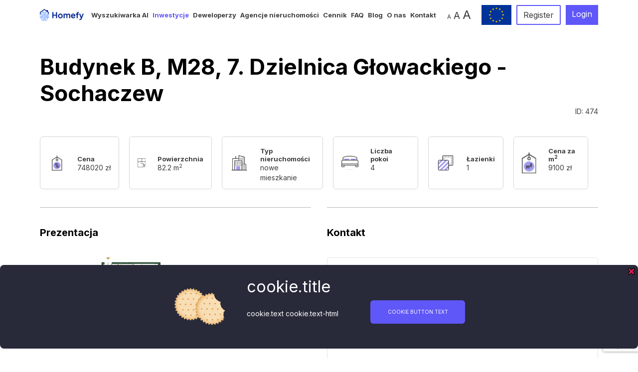

--- FILE ---
content_type: text/html; charset=UTF-8
request_url: https://homefy.pl/pl/nieruchomosci/474
body_size: 10498
content:
<!DOCTYPE html>
<html lang="pl">
    <head>
        <meta charset="utf-8">
        <meta http-equiv="X-UA-Compatible" content="IE=edge">
        <meta name="csrf-token" content="MZVZhAhAcgG1NknP1BkufopukdR105nBSxaSafcO">
        <meta name="viewport" content="width=device-width, initial-scale=1, shrink-to-fit=no">

        <title>7. Dzielnica Głowackiego - Budynek B, M28</title>
                                            <meta name="description" content="default_seo_description">
                    
        <link rel="preconnect" href="https://fonts.googleapis.com">
        <link rel="preconnect" href="https://fonts.gstatic.com" crossorigin>
        <link href="https://fonts.googleapis.com/css2?family=Inter:wght@400;700&display=swap" rel="stylesheet">
        <link href="/css/app.css?id=be998d93b079c7af60b77a51085cbea2" rel="stylesheet">

        <link rel="apple-touch-icon" sizes="180x180" href="https://homefy.pl/favicons/apple-touch-icon.png">
        <link rel="icon" type="image/png" sizes="32x32" href="https://homefy.pl/favicons/favicon-32x32.png">
        <link rel="icon" type="image/png" sizes="16x16" href="https://homefy.pl/favicons/favicon-16x16.png">
        <link rel="icon" type="image/svg+xml" href="https://homefy.pl/favicons/favicon.svg">
        <link rel="manifest" href="https://homefy.pl/favicons/site.webmanifest">
        <link rel="mask-icon" href="https://homefy.pl/favicons/safari-pinned-tab.svg" color="#5bbad5">
        <meta name="msapplication-TileColor" content="#da532c">
        <meta name="theme-color" content="#ffffff">

            <script src="https://www.google.com/recaptcha/api.js" async defer></script>
    <link
        rel="stylesheet" href="https://unpkg.com/leaflet@1.7.1/dist/leaflet.css"
        integrity="sha512-xodZBNTC5n17Xt2atTPuE1HxjVMSvLVW9ocqUKLsCC5CXdbqCmblAshOMAS6/keqq/sMZMZ19scR4PsZChSR7A=="
        crossorigin=""
    />
                        <script>(function(w,d,s,l,i){w[l]=w[l]||[];w[l].push({'gtm.start':
        new Date().getTime(),event:'gtm.js'});var f=d.getElementsByTagName(s)[0],
        j=d.createElement(s),dl=l!='dataLayer'?'&l='+l:'';j.async=true;j.src=
        'https://www.googletagmanager.com/gtm.js?id='+i+dl;f.parentNode.insertBefore(j,f);
        })(window,document,'script','dataLayer','GTM-KV5ND8P');</script>
        
                <meta name="facebook-domain-verification" content="9563ycp7le6r08trg1opnaw3na9cuy" />
            </head>
    <body class="flex flex-wrap text-mineshaft font-inter">
                <noscript><iframe src="https://www.googletagmanager.com/ns.html?id=GTM-KV5ND8P"
        height="0" width="0" style="display:none;visibility:hidden"></iframe></noscript>
        
        <header class="w-full">
            <nav class="container flex items-center xl:justify-between ">
    <a class="flex-[0_0_88px]  2xl:flex-[0_0_135px]" href="https://homefy.pl/pl">
        <picture>
            <img src="https://homefy.pl/img/logo.svg?v=3" class=" max" alt="logo.alt">
        </picture>
    </a>

    <button class="flex items-center space-x-2 focus:outline-none order-10 flex-[0_0_24px] ml-2 h-[24px] xl:ml-0 xl:hidden" id="navbarMainHamburger">
        <div class="w-6 flex  items-center justify-center relative">
            <span class="hamburger-first-line transform transition w-full h-0.5 bg-current absolute -translate-y-2"></span>
            <span class="hamburger-middle-line transform transition w-full h-0.5 bg-current absolute opacity-100"></span>
            <span class="hamburger-last-line transform transition w-full h-0.5 bg-current absolute translate-y-2"></span>
        </div>
    </button>

    <nav class="bg-ebonyclay text-white invisible flex h-[calc(h-screen_-_60px)] w-screen overflow-y-scroll absolute z-50 inset-0 flex-col mt-[60px] xl:overflow-auto xl:visible xl:text-mineshaft xl:bg-white xl:h-auto xl:w-auto xl:static xl:flex xl:flex-row xl:mt-0 items-center justify-center text-center md:flex-wrap xl:justify-start xl:gap-2 xl:mx-2.5" id="navbarMainContent">
        <a
            href="https://homefy.pl/pl/nieruchomosci"
            class="text-28px font-bold mx-2 my-2 xl:my-0 xl:mx-1 sm:text-32px xl:text-13px text-secondary"
            role="button"
            aria-disabled="true"
        >
            Wyszukiwarka AI
        </a>
                <a
            href="https://homefy.pl/pl/inwestycje"
            class="text-28px font-bold mx-2 my-2 xl:my-0 xl:mx-1 sm:text-32px xl:text-13px text-cornflowerblue"
            role="button"
            aria-disabled="true"
        >
            Inwestycje
        </a>
                <a
            href="https://homefy.pl/pl/deweloperzy"
            class="text-28px font-bold mx-2 my-2 xl:my-0 xl:mx-1 sm:text-32px xl:text-13px text-secondary"
            role="button"
            aria-disabled="true"
        >
            Deweloperzy
        </a>
                <a
            href="https://homefy.pl/pl/agencje-nieruchomosci"
            class="text-28px font-bold mx-2 my-2 xl:my-0 xl:mx-1 sm:text-32px xl:text-13px text-secondary"
            role="button"
            aria-disabled="true"
        >
            Agencje nieruchomości
        </a>
                <a
            href="https://homefy.pl/pl/cennik"
            class="text-28px font-bold mx-2 my-2 xl:my-0 xl:mx-1 sm:text-32px xl:text-13px text-secondary"
            role="button"
            aria-disabled="true"
        >
            Cennik
        </a>
                <a
            href="https://homefy.pl/pl/faq"
            class="text-28px font-bold mx-2 my-2 xl:my-0 xl:mx-1 sm:text-32px xl:text-13px text-secondary"
            role="button"
            aria-disabled="true"
        >
            FAQ
        </a>
                <a
            href="https://homefy.pl/pl/blog"
            class="text-28px font-bold mx-2 my-2 xl:my-0 xl:mx-1 sm:text-32px xl:text-13px text-secondary"
            role="button"
            aria-disabled="true"
        >
            Blog
        </a>
                <a
            href="https://homefy.pl/pl/o-nas"
            class="text-28px font-bold mx-2 my-2 xl:my-0 xl:mx-1 sm:text-32px xl:text-13px text-secondary"
            role="button"
            aria-disabled="true"
        >
            O nas
        </a>
                <a
            href="https://homefy.pl/pl/kontakt"
            class="text-28px font-bold mx-2 my-2 xl:my-0 xl:mx-1 sm:text-32px xl:text-13px text-secondary"
            role="button"
            aria-disabled="true"
        >
            Kontakt
        </a>
        </nav>

    <div class="ml-auto xl:ml-0">
        <div class="mx-2" style="white-space: nowrap;">
    <span id="font-size-1" class="inline-block text-xs cursor-pointer">A</span>
    <span id="font-size-2" class="inline-block text-xl cursor-pointer">A</span>
    <span id="font-size-3" class="inline-block text-2xl cursor-pointer">A</span>
</div>
    </div>

    <div class="flex mt-2.5 mb-2.5 xl:ml-3">
                    <div class="ml-auto mr-2.5 flex items-center">
                <a href="nav-ue-link">
                    <img src="https://homefy.pl/img/ue.svg" class="inline-block max-h-[40px]" />
                </a>
            </div>
        
                    <a class="pt-1.5 pb-1.5 pl-3 pr-3 mr-2.5 border-solid border-2 border-cornflowerblue rounded-sm" href="https://homefy.pl/developers/register">Register</a>
            <a class="pt-1.5 pb-1.5 pl-3 pr-3 bg-cornflowerblue text-white" href="https://homefy.pl/developers/login">Login</a>
                
    </div>
</nav>

<script>
    const body = document.body;
    const hamburger = document.getElementById('navbarMainHamburger');
    const menu = document.getElementById('navbarMainContent');
    const firstLine = hamburger.querySelector('.hamburger-first-line');
    const middleLine = hamburger.querySelector('.hamburger-middle-line');
    const lastlLine = hamburger.querySelector('.hamburger-last-line');

    hamburger.addEventListener('click', () => {
        if(hamburger.classList.contains('open')){
            body.classList.remove('overflow-hidden', 'h-screen');
            hamburger.classList.remove('open');
            menu.classList.add('invisible');
            menu.classList.remove('visible');
            firstLine.classList.remove('translate-y-0', 'rotate-45');
            middleLine.classList.remove('opacity-0', 'translate-x-3');
            lastlLine.classList.remove('translate-y-0', '-rotate-45');

            firstLine.classList.add('-translate-y-2');
            middleLine.classList.add('opacity-100');
            lastlLine.classList.add('translate-y-2');
        }else{
            body.classList.add('overflow-hidden', 'h-screen');
            hamburger.classList.add('open');
            menu.classList.add('visible');
            menu.classList.remove('invisible');
            firstLine.classList.add('translate-y-0', 'rotate-45');
            middleLine.classList.add('opacity-0', 'translate-x-3');
            lastlLine.classList.add('translate-y-0', '-rotate-45');

            firstLine.classList.remove('-translate-y-2');
            middleLine.classList.remove('opacity-100');
            lastlLine.classList.remove('translate-y-2');
        }
    });
</script>
        </header>
        <main class="w-full">
                            <div class="container mt-12">

        <h1 class="pr-4 pl-4 mt-3 text-28px font-semibold text-black md:pr-0 md:pl-0 md:mt-6 md:text-44px md:font-extrabold flex">
            Budynek B, M28, 7. Dzielnica Głowackiego - Sochaczew
                    </h1>

        <div class="pr-4 pl-4 text-xs font-medium flex justify-between md:pr-0 md:pl-0 md:text-sm">
            <div>
                            </div>
            <div class="uppercase">Id: 474</div>
        </div>

        <ul class="grid grid-cols-2 gap-2 pt-10 md:flex md:flex-row">
            <li class="p-2 grid items-center grid-rows-2 border border-alto rounded-md md:pt-3 md:pr-4 md:pb-3 md:pl-4 md:mr-5">
                <img src="https://homefy.pl/img/icons/price.svg" alt="Cena" class="pr-2 items-center row-span-2 md:h-9/12 md:pr-6"/>
                <span class="self-end col-start-2 text-13px font-bold">Cena</span>
                                    <b class="self-start col-start-2 text-xs font-medium md:text-sm">748020 zł</b>
                            </li>
            <li class="p-2 grid items-center grid-rows-2 border border-alto rounded-md md:pt-3 md:pr-4 md:pb-3 md:pl-4 md:mr-5">
                <img src="https://homefy.pl/img/icons/area.svg" alt="Powierzchnia" class="pr-2 items-center row-span-2 md:h-9/12 md:pr-6"/>
                <span class="self-end col-start-2 text-13px font-bold">Powierzchnia</span>
                <b class="self-start col-start-2 text-xs font-medium md:text-sm">82.2 m<sup>2</sup></b>
            </li>
            <li class="p-2 grid items-center grid-rows-2 border border-alto rounded-md md:pt-3 md:pr-4 md:pb-3 md:pl-4 md:mr-5">
                <img src="https://homefy.pl/img/icons/city.png" alt="Typ nieruchomości" class="pr-2 items-center row-span-2 h-9/12 max-w-[60px] md:pr-6"/>
                <span class="self-end col-start-2 text-13px font-bold">Typ nieruchomości</span>
                <b class="self-start col-start-2 text-xs font-medium md:text-sm">nowe mieszkanie</b>
            </li>
                        <li class="p-2 grid items-center grid-rows-2 border border-alto rounded-md md:pt-3 md:pr-4 md:pb-3 md:pl-4 md:mr-5">
                <img src="https://homefy.pl/img/icons/number_of_rooms.svg" alt="Liczba pokoi" class="pr-2 items-center row-span-2 h-9/12 md:pr-6"/>
                <span class="self-end col-start-2 text-13px font-bold">Liczba pokoi</span>
                <b class="self-start col-start-2 text-xs font-medium md:text-sm">4</b>
            </li>
                                        <li class="p-2 grid items-center grid-rows-2 border border-alto rounded-md md:pt-3 md:pr-4 md:pb-3 md:pl-4 md:mr-5">
                <img src="https://homefy.pl/img/icons/square.png" alt="Łazienki" class="pr-2 items-center row-span-2 h-9/12 max-w-[60px] md:pr-6"/>
                <span class="self-end col-start-2 text-13px font-bold">Łazienki</span>
                <b class="self-start col-start-2 text-xs font-medium md:text-sm">1</b>
            </li>
                                    <li class="p-2 grid items-center grid-rows-2 border border-alto rounded-md md:pt-3 md:pr-4 md:pb-3 md:pl-4 md:mr-5">
                <img src="https://homefy.pl/img/icons/price_per_m2.svg" alt="Cena za m2" class="pr-2 items-center row-span-2 h-9/12 md:pr-6"/>
                <span class="self-end col-start-2 text-13px font-bold">Cena za m<sup>2</sup></span>
                <b class="self-start col-start-2 text-xs font-medium md:text-sm">9100 zł</b>
            </li>
                    </ul>

                <div class="xl:grid xl:grid-cols-2 xl:gap-8">
            <div class="pt-9 mt-9 pb-8 border-t border-nobel">
    <h3 class="col-span-3 text-xl text-black font-semibold mb-9">Prezentacja</h3>
            
                                                                <div class="grid gap-2 grid-cols-2 xl:grid-cols-2 md:grid-cols-4 mt-9 spotlight-group">
                                                <a
                            class="img-thumbnail d-inline-block spotlight"
                            href="https://homefy.pl/storage/pic/980/zrzut-ekranu-2023-01-24-o-155309.png"
                        >
                            <picture><source srcset="https://homefy.pl/storage/pic/980/list/zrzut-ekranu-2023-01-24-o-155309.webp" type="image/webp"><img src="https://homefy.pl/storage/pic/980/list/zrzut-ekranu-2023-01-24-o-155309.png" alt="" class=""></picture>
                        </a>
                                            </div>
                                    </div>
            <div class="pt-9 mt-9 pb-8 border-t border-nobel " id="contact-form-section">
                <h3 class="md:col-span-3 text-xl text-black font-semibold mb-9">Kontakt</h3>
                <div class="">
                    <form action="https://homefy.pl/send-developer-contact-form" method="post">
            <input type='hidden' value="474" name="estate_id">
        <input type="hidden" name="_token" value="MZVZhAhAcgG1NknP1BkufopukdR105nBSxaSafcO">    <div class="a-input-form a-form-group mb-1.5">
        <!-- <label for="name-input">Imię / nazwa</label> -->
        <input type="text" name="name" required class="a-input " id="name-input" placeholder="Imię / nazwa" value="">
            </div>
    <div class="a-input-form a-form-group mb-1.5">
        <!-- <label for="email-input">E-mail</label> -->
        <input type="email" name="email" required class="a-input " id="email-input" placeholder="E-mail" value="">
            </div>
    <div class="a-input-form a-form-group mb-1.5">
        <!-- <label for="phone-input">Telefon</label> -->
        <input type="tel" name="phone" class="a-input " id="phone-input" placeholder="Telefon" value="">
            </div>
    <div class="a-textarea-form a-form-group mb-1.5">
        <!-- <label for="message-input">Message</label> -->
        <textarea required name="message" class="a-textarea " id="message-input" rows="4" placeholder="Wiadomość"></textarea>
            </div>
    <div class="a-checkbox-form a-form-group mb-1.5 text-black text-13px">
                <input name="agree" type="checkbox" class="a-checkbox " id="agree_6979bdf45b70a" required value="Wyrażam zgodę na przetwarzanie moich danych osobowych w celu obsługi zapytania dotyczącego nieruchomości/inwestycji.">
        <label for="agree_6979bdf45b70a" class="a-checkbox-label">
            Wyrażam zgodę na przetwarzanie moich danych osobowych w celu obsługi zapytania dotyczącego nieruchomości/inwestycji.
        </label>
    </div>
            <div class="g-recaptcha"
    data-sitekey="6LcMg3kiAAAAALYM2Y8XkM8sieY7WHWbEwp6sq4z"
    data-size="invisible"
    data-callback="c_6979bdf45b7b3"
>
</div>
    <div class="a-button-form a-form-group mb-1.5 text-center">
        <button type="submit" class="a-button a-button-dark-hover text-black mt-4">
            Wyślij
            <span></span>
        </button>
    </div>

    </form>
                </div>
            </div>
        </div>

                <div class="pt-9 pr-4 pl-4 mt-9 border-t border-nobel md:pr-0 md:pl-0">
            <h3 class="col-span-3 text-xl text-black font-semibold pb-3">Opis nieruchomości</h3>
            <div class="text-xs text-black font-medium md:text-sm default-ul-in-content"><p style="border: 0px solid #e5e7eb; box-sizing: border-box; --tw-border-spacing-x: 0; --tw-border-spacing-y: 0; --tw-translate-x: 0; --tw-translate-y: 0; --tw-rotate: 0; --tw-skew-x: 0; --tw-skew-y: 0; --tw-scale-x: 1; --tw-scale-y: 1; --tw-scroll-snap-strictness: proximity; --tw-ring-offset-width: 0px; --tw-ring-offset-color: #fff; --tw-ring-color: rgba(59,130,246,0.5); --tw-ring-offset-shadow: 0 0 #0000; --tw-ring-shadow: 0 0 #0000; --tw-shadow: 0 0 #0000; --tw-shadow-colored: 0 0 #0000; margin: 0px; font-family: Inter, sans-serif; font-size: 14px;">Najnowsza Inwestycja deweloperska od VFM Real Estate, zlokalizowana w centrum miasta. Tuż obok Parku Garbolewskiego oraz przy ul. Olimpijskiej rozpoczyna się nowa historia Sochaczewa &ndash; 7. Dzielnica.</p>
<p style="border: 0px solid #e5e7eb; box-sizing: border-box; --tw-border-spacing-x: 0; --tw-border-spacing-y: 0; --tw-translate-x: 0; --tw-translate-y: 0; --tw-rotate: 0; --tw-skew-x: 0; --tw-skew-y: 0; --tw-scale-x: 1; --tw-scale-y: 1; --tw-scroll-snap-strictness: proximity; --tw-ring-offset-width: 0px; --tw-ring-offset-color: #fff; --tw-ring-color: rgba(59,130,246,0.5); --tw-ring-offset-shadow: 0 0 #0000; --tw-ring-shadow: 0 0 #0000; --tw-shadow: 0 0 #0000; --tw-shadow-colored: 0 0 #0000; margin: 0px; font-family: Inter, sans-serif; font-size: 14px;">Projekt zakłada realizację dw&oacute;ch osiedli mieszkaniowych zlokalizowanych przy ul. Głowackiego oraz ul. Olimpijskiej składających się odpowiednio z 9 budynk&oacute;w mieszkalnych, 2 zrewitalizowanych zabytkowych zabudowań z przeznaczeniem na usługi oraz 5 budynk&oacute;w mieszkalnych, jak r&oacute;wnież stworzenie stref rekreacyjnych dla mieszkańc&oacute;w. Planowany termin zakończenia budowy pierwszych dw&oacute;ch budynk&oacute;w w ramach 7. Dzielnicy - Głowackiego to II kwartał 2023 roku.</p>
<p style="border: 0px solid #e5e7eb; box-sizing: border-box; --tw-border-spacing-x: 0; --tw-border-spacing-y: 0; --tw-translate-x: 0; --tw-translate-y: 0; --tw-rotate: 0; --tw-skew-x: 0; --tw-skew-y: 0; --tw-scale-x: 1; --tw-scale-y: 1; --tw-scroll-snap-strictness: proximity; --tw-ring-offset-width: 0px; --tw-ring-offset-color: #fff; --tw-ring-color: rgba(59,130,246,0.5); --tw-ring-offset-shadow: 0 0 #0000; --tw-ring-shadow: 0 0 #0000; --tw-shadow: 0 0 #0000; --tw-shadow-colored: 0 0 #0000; margin: 0px; font-family: Inter, sans-serif; font-size: 14px;">&nbsp;</p>
<p style="border: 0px solid #e5e7eb; box-sizing: border-box; --tw-border-spacing-x: 0; --tw-border-spacing-y: 0; --tw-translate-x: 0; --tw-translate-y: 0; --tw-rotate: 0; --tw-skew-x: 0; --tw-skew-y: 0; --tw-scale-x: 1; --tw-scale-y: 1; --tw-scroll-snap-strictness: proximity; --tw-ring-offset-width: 0px; --tw-ring-offset-color: #fff; --tw-ring-color: rgba(59,130,246,0.5); --tw-ring-offset-shadow: 0 0 #0000; --tw-ring-shadow: 0 0 #0000; --tw-shadow: 0 0 #0000; --tw-shadow-colored: 0 0 #0000; margin: 0px; font-family: Inter, sans-serif; font-size: 14px;">W 7. Dzielnicy chce się mieszkać! R&oacute;żnorodne metraże, funkcjonalne rozkłady i nowoczesna architektura skradną serce każdego mieszkańca Inwestycji.</p>
<p style="border: 0px solid #e5e7eb; box-sizing: border-box; --tw-border-spacing-x: 0; --tw-border-spacing-y: 0; --tw-translate-x: 0; --tw-translate-y: 0; --tw-rotate: 0; --tw-skew-x: 0; --tw-skew-y: 0; --tw-scale-x: 1; --tw-scale-y: 1; --tw-scroll-snap-strictness: proximity; --tw-ring-offset-width: 0px; --tw-ring-offset-color: #fff; --tw-ring-color: rgba(59,130,246,0.5); --tw-ring-offset-shadow: 0 0 #0000; --tw-ring-shadow: 0 0 #0000; --tw-shadow: 0 0 #0000; --tw-shadow-colored: 0 0 #0000; margin: 0px; font-family: Inter, sans-serif; font-size: 14px;">7. Dzielnica to adres, pod kt&oacute;ry każdy chętnie będzie wracać! Przyszli mieszkańcy mogą wybrać swoje własne M spośr&oacute;d 89 mieszkań w I Etapie Inwestycji. W 7. Dzielnicy znajdą się mieszkania 1, 2, 3 i 4-pokojowe, o powierzchni od 29 do 82 m&sup2;. Do każdego lokalu będzie przynależeć dodatkowo duży balkon lub przestronny ogr&oacute;dek.</p></div>
        </div>
        
        <div class="pt-9 pr-4 pl-4 mt-9 mb-9 border-t border-nobel md:pr-0 md:pb-8 md:pl-0 md:grid md:grid-cols-3 md:gap-8">
            <h3 class="md:col-span-3 text-xl text-black font-semibold">Dane nieruchomości</h3>
            <div class="pt-4 md:pt-0 md:col-span-2 md:col-start-2 md:grid md:grid-cols-2 md:gap-8">
                <div class="pt-2 md:pt-0 flex text-xs font-medium md:text-sm">
                    <span class="basis-1/2 text-nobel">Powierzchnia:</span>
                    <b class="text-black">82.2 m<sup>2</sup></b>
                </div>

                <div class="pt-2 md:pt-0 flex text-xs font-medium md:text-sm">
                    <span class="basis-1/2 text-nobel">Cena:</span>
                                            <b class="text-black">748020 zł</b>
                                    </div>

                <div class="pt-2 md:pt-0 flex text-xs font-medium md:text-sm">
                    <span class="basis-1/2 text-nobel">Cena za m<sup>2</sup></span>
                                            <b class="text-black">9100 zł</b>
                                    </div>

                <div class="pt-2 md:pt-0 flex text-xs font-medium md:text-sm">
                    <span class="basis-1/2 text-nobel">Dostępność</span>
                                        <b class="text-green-600">
                        Wolne
                    </b>
                                    </div>

                                                        <div class="pt-2 md:pt-0 flex text-xs font-medium md:text-sm hidden" id="price-score">
                        <span class="basis-1/2 text-nobel">
                            Atrakcyjność ceny
                            <span class="group relative inline-block bg-mercury text-darkshaft duration-300 rounded-full pl-1 pr-1 cursor-pointer leading-5 inline-flex items-center justify-center font-medium" style="width: 1.15rem; height: 1.15rem;">?
    <i class="z-10 absolute hidden group-hover:flex -top-2 -right-3 translate-x-full w-48 px-2 py-1 bg-darkshaft rounded-sm text-center not-italic font-normal text-white text-sm before:content-[''] before:absolute before:top-4  before:right-[99.5%] before:-translate-y-1/2 before:border-8 before:border-y-transparent before:border-l-transparent before:border-r-darkshaft">
        Ocena atrakcyjności dokonywana jest automatycznie przez model AI na podstawie innych ofert przechowywanych w systemie. Wyświetlone dane mają charakter poglądowy.
    </i>
</span>
                        </span>
                        <b class="result">
                            -
                        </b>
                    </div>
                    <div class="hidden sm:block col-span-2" id="price-score-bar-wrapper">
                        <div class="mt-4 md:mt-0 grid grid-cols-3 text-white text-center text-xs relative font-bold hidden" id="price-score-bar">
                            <div class="bg-red-600 rounded-tl-lg rounded-bl-lg p-2">powyżej ceny rynkowej</div>
                            <div class="bg-blue-400 ml-1 mr-1 p-2">rynkowa</div>
                            <div class="bg-green-600 rounded-tr-lg rounded-br-lg p-2">atrakcyjna</div>
                            <div class="marker absolute bg-yellow-400 rounded-xl border-4 border-white" style="width: 16px; height: 200%; left: 0%; top: -50%; transform: translateX(-50%);"></div>
                        </div>
                    </div>
                
                <div class="col-span-2 mt-4 mb-4 border-t border-nobel"></div>

                <div class="pt-2 md:pt-0 flex text-xs font-medium md:text-sm">
                    <span class="basis-1/2 text-nobel">Typ nieruchomości</span>
                    <b class="text-black">nowe mieszkanie</b>
                </div>

                <div class="pt-2 md:pt-0 flex text-xs font-medium md:text-sm">
                    <span class="basis-1/2 text-nobel">Typ budynku</span>
                    <b class="text-black">wielomieszkaniowa</b>
                </div>

                <div class="pt-2 md:pt-0 flex text-xs font-medium md:text-sm">
                    <span class="basis-1/2 text-nobel">Przeznaczenie</span>
                    <b class="text-black">mieszkaniowy</b>
                </div>

                <div class="col-span-2 mt-4 mb-4 border-t border-nobel"></div>

                <div class="pt-2 md:pt-0 flex text-xs font-medium md:text-sm">
                    <span class="basis-1/2 text-nobel">Faza budowy</span>
                    <b class="text-black">częściowo zakończona</b>
                </div>

                <div class="pt-2 md:pt-0 flex text-xs font-medium md:text-sm">
                    <span class="basis-1/2 text-nobel">Rok zakończenia budowy</span>
                    <b class="text-black">2023</b>
                </div>

                <div class="pt-2 md:pt-0 flex text-xs font-medium md:text-sm">
                    <span class="basis-1/2 text-nobel">Planowany termin oddania do użytku</span>
                                            <span>
    <a href="#contact-form-section" class="dev-form-question-button text-center px-2 py-1 rounded text-white text-sm no-underline bg-cornflowerblue hover:text-white hover:bg-ebonyclay">
        Zapytaj
    </a>
</span>

                                    </div>

                <div class="pt-2 md:pt-0 flex text-xs font-medium md:text-sm">
                    <span class="basis-1/2 text-nobel">Standard</span>
                    <b class="text-black">deweloperski</b>
                </div>

                <div class="col-span-2 mt-4 mb-4 border-t border-nobel"></div>

                <div class="pt-2 md:pt-0 flex text-xs font-medium md:text-sm">
                    <span class="basis-1/2 text-nobel">Materiał</span>
                    <b class="text-black">-</b>
                </div>

                <div class="pt-2 md:pt-0 flex text-xs font-medium md:text-sm">
                    <span class="basis-1/2 text-nobel">Ogrzewanie</span>
                    <b class="text-black">-</b>
                </div>

                <div class="pt-2 md:pt-0 flex text-xs font-medium md:text-sm">
                    <span class="basis-1/2 text-nobel">Kanalizacja</span>
                    <b class="text-black">-</b>
                </div>

                <div class="pt-2 md:pt-0 flex text-xs font-medium md:text-sm">
                    <span class="basis-1/2 text-nobel">Kondygnacje</span>
                    <b class="text-black">-</b>
                </div>

                <div class="pt-2 md:pt-0 flex text-xs font-medium md:text-sm">
                    <span class="basis-1/2 text-nobel">Piętro</span>
                    <b class="text-black">3</b>
                </div>

                <div class="pt-2 md:pt-0 flex text-xs font-medium md:text-sm">
                    <span class="basis-1/2 text-nobel">Pokoje</span>
                    <b class="text-black">4</b>
                </div>

                <div class="pt-2 md:pt-0 flex text-xs font-medium md:text-sm">
                    <span class="basis-1/2 text-nobel">Łazienki</span>
                    <b class="text-black">1</b>
                </div>

                <div class="col-span-2 mt-4 mb-4 border-t border-nobel"></div>

                <div class="pt-2 md:pt-0 flex text-xs font-medium md:text-sm">
                    <span class="basis-1/2 text-nobel">Dodatkowy obszar</span>
                                            <ul>
                                                    <li>balkon</li>
                                                </ul>
                                    </div>

                <div class="pt-2 md:pt-0 flex text-xs font-medium md:text-sm">
                    <span class="basis-1/2 text-nobel">Udogodnienia</span>
                                            <ul>
                                                    <li>wideo domofon</li>
                                                    <li>winda</li>
                                                    <li>monitoring</li>
                                                    <li>teren ogrodzony</li>
                                                    <li>pomieszczenie na rowery</li>
                                                </ul>
                                    </div>
                <div class="pt-2 md:pt-0 flex text-xs font-medium md:text-sm">
                    <span class="basis-1/2 text-nobel">Funkcjonalności</span>
                    <ul>
                                            <b class="text-black">-</b>
                                    </div>

                

                
                
                
                            </div>
        </div>

                <div class="pt-9 pr-4 pl-4 mt-9 border-t border-nobel md:pr-0 md:pl-0">
            <div class="md:grid md:grid-cols-3 md:gap-8">
    <h3 class="col-span-3 text-xl text-black font-semibold">Dane adresowe</h3>
    <div class="pt-4 md:pt-0 md:col-span-2 md:col-start-2 md:grid md:grid-cols-2 md:gap-8">
        <div class="pt-2 md:pt-0 flex text-xs font-medium md:text-sm">
            <span class="basis-1/2 text-nobel">Miejscowość:</span>
            <b class="text-black">Sochaczew</b>
        </div>
        <div class="pt-2 md:pt-0 flex text-xs font-medium md:text-sm">
            <span class="basis-1/2 text-nobel">Kod kraju:</span>
            <b class="text-black">PL</b>
        </div>
        <div class="pt-2 md:pt-0 flex text-xs font-medium md:text-sm">
            <span class="basis-1/2 text-nobel">Kod pocztowy:</span>
            <b class="text-black">96-500</b>
        </div>
                                            </div>
</div>
        </div>
        
        
        <div class="pt-9 pr-4 pl-4 mt-9 border-t border-nobel md:pr-0 md:pl-0">
            <h3 class="col-span-3 text-xl text-black font-semibold">O inwestycji</h3>
            <div class="mt-9 bg-darkshaft flex rounded-md overflow-hidden text-left sm:text-right text-white">
                                    <div
                        class="hidden sm:block sm:w-5/12 md:w-6/12 xl:w-8/12 block bg-no-repeat bg-cover bg-center"
                        style="background-image: url('https://homefy.pl/storage/pic/953/show/vfm-202103-glowackiego-z03.webp')"
                    ></div>
                
                <div class="w-full sm:w-7/12 md:w-6/12 xl:w-4/12 py-5 px-4 xl:px-12 xl:block">
                    <h1 class="text-3xl font-extrabold md:mt-9 lg:text-44px">
                        7. Dzielnica Głowackiego
                    </h1>
                    <h3 class="mt-4 text-xl font-semibold">
                        VFM
                    </h3>
                    <a class="inline-block mt-4 pt-3 pr-6 pb-3 pl-6 rounded bg-cornflowerblue text-xs font-semibold uppercase no-underline hover:bg-white hover:text-darkshaft md:mt-40" href="https://homefy.pl/pl/inwestycje/46">
                        zobacz szczegóły
                    </a>
                </div>
            </div>
        </div>

                    <div class="pt-9 mt-9 pb-8 border-t border-nobel">
    <h3 class="mb-5 font-semibold text-xl sm:mb-9">
        Oferty nieruchomości
    </h3>
    <ul class="pt-2.5 pb-2.5 grid grid-cols-4 font-bold text-13px text-center sm:grid-cols-8 sm:text-base">
        <li class="hidden sm:block">Nazwa</li>
        <li>Powierzchnia użytkowa</li>
        <li>Dodatkowa powierzchnia</li>
        <li class="hidden sm:block">Liczba pokoi</li>
        <li>Piętro</li>
        <li class="hidden sm:block">Cena brutto</li>
        <li class="hidden sm:block">Dostępność</li>
        <li></li>
    </ul>
                    <ul class="pt-3 pb-3 grid grid-cols-4 items-center text-xs text-center border-t border-t-solid sm:text-sm sm:grid-cols-8">
            <li class="hidden sm:block">
                Budynek B, M19
            </li>
            <li>
                82.2 m<sup>2</sup>
            </li>
            <li>
                            </li>
            <li class="hidden sm:block">
                4
            </li>
            <li>
                2
            </li>
            <li class="hidden sm:block">
                748020 zł
            </li>
                        <li class="hidden uppercase sm:block text-green-600">
                Wolne
            </li>
                        <li>
                <a href="https://homefy.pl/pl/nieruchomosci/473" class="a-button a-button-dark-hover mt-0">
                    Zobacz
                </a>
            </li>
        </ul>
                    <ul class="pt-3 pb-3 grid grid-cols-4 items-center text-xs text-center border-t border-t-solid sm:text-sm sm:grid-cols-8">
            <li class="hidden sm:block">
                Budynek B, M20
            </li>
            <li>
                76.09 m<sup>2</sup>
            </li>
            <li>
                            </li>
            <li class="hidden sm:block">
                4
            </li>
            <li>
                2
            </li>
            <li class="hidden sm:block">
                692419 zł
            </li>
                        <li class="hidden uppercase sm:block text-green-600">
                Wolne
            </li>
                        <li>
                <a href="https://homefy.pl/pl/nieruchomosci/472" class="a-button a-button-dark-hover mt-0">
                    Zobacz
                </a>
            </li>
        </ul>
                    <ul class="pt-3 pb-3 grid grid-cols-4 items-center text-xs text-center border-t border-t-solid sm:text-sm sm:grid-cols-8">
            <li class="hidden sm:block">
                Budynek B, M28
            </li>
            <li>
                82.2 m<sup>2</sup>
            </li>
            <li>
                            </li>
            <li class="hidden sm:block">
                4
            </li>
            <li>
                3
            </li>
            <li class="hidden sm:block">
                748020 zł
            </li>
                        <li class="hidden uppercase sm:block text-green-600">
                Wolne
            </li>
                        <li>
                <a href="https://homefy.pl/pl/nieruchomosci/474" class="a-button a-button-dark-hover mt-0">
                    Zobacz
                </a>
            </li>
        </ul>
    </div>
            </div>
        </main>
        <footer class="w-full">
                            <section class="block-">
    <div class="flex flex-col items-center pt-9 pr-20 pb-12 pl-20 mt-14 mb-14 rounded-none bg-ebonyclay w-full lg:container lg:flex-row lg:rounded-lg">
        <div class="flex-[0_0_100px] md:flex-[0_0_250px]">
                            <picture>
                    <img src="https://homefy.pl/img/join-pic.png?v=2" alt="" class="rounded-full">
                </picture>
                    </div>
        <div class="text-center md:mt-3 lg:ml-24 lg:text-left">
            <header>
                <h2 class="mt-6 m-auto text-xl text-white font-bold md:text-44px md:font-extrabold">
                    Dołącz do nas!
                </h2>
            </header>
            <div class="mt-6 text-sm text-white font-medium hidden md:block">
                Szukasz innowacyjnych rozwiązań wspomagających Twoje działania sprzedażowe?<br>Jesteś gotowy wznieść swój biznes na wyższy poziom? Skorzystaj z platformy do publikacji ofert z rynku pierwotnego i pozwól aby Twoi klienci Cię znaleźli!
            </div>
                            <a class="a-button mt-6 text-xs text-white font-bold" href="https://homefy.pl/developers/register">
                    Zarejestruj się
                </a>
                    </div>
    </div>
</section>
                <section class="container my-8 text-center md:my-20">
    <h2 class="a-title text-xl font-bold md:font-extrabold md:text-3xl lg:text-44px">Obserwuj nas</h2>
    <p class="mt-2 text-sm font-medium md:mt-4 lg:mt-6">Polub nasze profile i bądź na bieżąco ze światem nieruchomości rynku pierwotnego!</p>
    <div class="flex justify-center mt-6">
                    <a href="#" target="_blank" class="pr-1 pl-1 flex flex-col items-center sm:pr-3 sm:pl-3">
                <picture>
                    <img src="https://homefy.pl/img/social/facebook.svg" width="54" height="54" alt="Facebook" />
                </picture>
                <span class="text-xs text-black font-semibold uppercase md:text-sm lg:text-base lg:font-bold">Facebook</span>
            </a>
                            <a href="#" target="_blank" class="pr-1 pl-1 flex flex-col items-center sm:pr-3 sm:pl-3">
                <picture>
                    <img src="https://homefy.pl/img/social/instagram.svg" width="54" height="54" alt="instagram" />
                </picture>
                <span class="text-xs text-black font-semibold uppercase md:text-sm lg:text-base lg:font-bold">instagram</span>
            </a>
                            <a href="#" target="_blank" class="pr-1 pl-1 flex flex-col items-center sm:pr-3 sm:pl-3">
                <picture>
                    <img src="https://homefy.pl/img/social/twitter.svg" width="54" height="54" alt="Twitter" />
                </picture>
                <span class="text-xs text-black font-semibold uppercase md:text-sm lg:text-base lg:font-bold">Twitter</span>
            </a>
                            <a href="#" target="_blank" class="pr-1 pl-1 flex flex-col items-center sm:pr-3 sm:pl-3">
                <picture>
                    <img src="https://homefy.pl/img/social/youtube.svg" width="54" height="54" alt="Youtube"/>
                </picture>
                <span class="text-xs text-black font-semibold uppercase md:text-sm lg:text-base lg:font-bold">Youtube</span>
            </a>
                            <a href="#" target="_blank" class="pr-1 pl-1 flex flex-col items-center sm:pr-3 sm:pl-3">
                <picture>
                    <img src="https://homefy.pl/img/social/linkedin.svg" width="54" height="54" alt="Linkedin"/>
                </picture>
                <span class="text-xs text-black font-semibold uppercase md:text-sm lg:text-base lg:font-bold">Linkedin</span>
            </a>
            </div>
</section>
                            <div class="bg-ebonyclay text-white pt-8 pb-8 md:pt-12 md:pb-12 lg:pt-16 lg:pb-16">
    <nav class="container flex flex-wrap sm:justify-between sm:flex-row">
        <div class="flex-[0_0_100%] mb-8 lg:mb-0 lg:flex-[0_0_260px] lg:basis-1/5 md:pr-3">
            <a href="https://homefy.pl/pl">
                <picture>
                    <img src="https://homefy.pl/img/logo-white.svg?v=3" class="my-0 mx-auto w-48 lg:mx-0" alt="logo.alt">
                </picture>
            </a>
            <p class="mt-5 text-xs text-center md:text-sm lg:text-left">
                Tworzymy inteligentną platformę do automatycznej sperzedaży nieruchomości i rynku pierwotnego z zaawansowanym systemem analizy preferencji mieszkaniowych.
            </p>
        </div>

        <ul class="flex-[0_0_33%] lg:flex-auto">
            <li class="pb-2 md:pb-4 lg:pb-9 uppercase text-13px lg:text-base font-bold">Nawigacja</li>
                <li>
            <a
                href="/"
                class="text-sm "
                role="button"
                aria-disabled="true"
            >
                Home
            </a>
        </li>
            <li>
            <a
                href="https://homefy.pl/pl/nieruchomosci"
                class="text-sm "
                role="button"
                aria-disabled="true"
            >
                Wyszukiwarka AI
            </a>
        </li>
            <li>
            <a
                href="https://homefy.pl/pl/inwestycje"
                class="text-sm "
                role="button"
                aria-disabled="true"
            >
                Inwestycje
            </a>
        </li>
            <li>
            <a
                href="https://homefy.pl/pl/deweloperzy"
                class="text-sm "
                role="button"
                aria-disabled="true"
            >
                Deweloperzy
            </a>
        </li>
    </ul>
        <ul class="flex-[0_0_33%] lg:flex-auto">
            <li class="pb-2 md:pb-4 lg:pb-9 uppercase text-13px lg:text-base font-bold">Firma</li>
                <li>
            <a
                href="https://homefy.pl/pl/blog"
                class="text-sm "
                role="button"
                aria-disabled="true"
            >
                Blog
            </a>
        </li>
            <li>
            <a
                href="https://homefy.pl/pl/o-nas"
                class="text-sm "
                role="button"
                aria-disabled="true"
            >
                O nas
            </a>
        </li>
            <li>
            <a
                href="https://homefy.pl/pl/o-projekcie"
                class="text-sm "
                role="button"
                aria-disabled="true"
            >
                O projekcie
            </a>
        </li>
    </ul>
        <ul class="flex-[0_0_33%] lg:flex-auto">
            <li class="pb-2 md:pb-4 lg:pb-9 uppercase text-13px lg:text-base font-bold">Wsparcie</li>
                <li>
            <a
                href="https://homefy.pl/pl/regulamin"
                class="text-sm "
                role="button"
                aria-disabled="true"
            >
                Regulamin
            </a>
        </li>
            <li>
            <a
                href="https://homefy.pl/pl/polityka-prywatnosci"
                class="text-sm "
                role="button"
                aria-disabled="true"
            >
                Polityka prywatności
            </a>
        </li>
            <li>
            <a
                href="https://homefy.pl/pl/regulamin-zamieszczania-ofert"
                class="text-sm "
                role="button"
                aria-disabled="true"
            >
                Regulamin zamieszczania ofert
            </a>
        </li>
    </ul>

        <div class="flex-[0_0_100%] mt-8 lg:flex-[0_0_260px] lg:mt-0">
            <span class="block uppercase text-13px lg:text-base font-bold">Skontaktuj się</span>
            <p class="mt-2 md:mt-4 lg:mt-9 text-sm">
                Homefy<br>ul. Eugieniusza<br>Kwiatkowskiego 9<br>37-450 Stalowa Wola
            </p>
            <p class="flex items-center mt-3 md:block">
                <img src="https://homefy.pl/img/icons/phone.svg" alt="601433575" width="18" height="13" class="inline-block">
                <a href="tel:601433575" class="ml-2 text-13px lg:text-base font-bold">
                    601433575
                </a>
            </p>
            <p class="flex items-center mt-3 md:block">
                <img src="https://homefy.pl/img/icons/letter.svg" alt="office@homefy.pl" width="16" height="18" class="inline-block">
                <a href="mailto:office@homefy.pl" class="ml-2 text-13px lg:text-base font-bold">
                    office@homefy.pl
                </a>
            </p>
        </div>
    </nav>
</div>
                <div class="bg-cornflowerblue text-white pt-5 pb-5 text-center">
    <div class="container">Copyright 2026 Homefy Sp. z o.o. | All Rights Reserved</div>
</div>
<div id="footer-ue-flags" class="container pt-11 pb-11 text-center text-11px">
            <p class="pb-3.5">
        Projekt współfinansowany ze środków Europejskiego Funduszu Rozwoju Regionalnego w ramach Programu Operacyjnego Polska Wschodnia.<br>Tytuł projektu: „Homefy - System agregowania danych z rynku pierwotnego z wykorzystaniem asystenta sprzedaży opartego na algorytmach sztucznej inteligencji oraz analizie emocjonalnych preferencji klientów.”
        </p>
                <p class="pb-3.5">
        Całkowity koszt realizacji projektu: 1 215 886,00 zł<br>Kwota dofinansowania z UE: 954 312,00 zł
        </p>
                <p class="pb-3.5">
        Program Operacyjny: Polska Wschodnia<br>Oś Priorytetowa I:  Przedsiębiorcza Polska Wschodnia<br>Działanie: 1.1 Platformy startowe dla nowych pomysłów<br>Poddziałanie: 1.1.2 Rozwój start-upów w Polsce Wschodniej
        </p>
                <p class="pb-3.5">
        default.footer-eu-info-4
        </p>
                <p class="pb-3.5">
        default.footer-eu-info-5a default.footer-eu-info-5b default.footer-eu-info-5c default.footer-eu-info-5d
        </p>
        <img src="https://homefy.pl/img/ue-flags.png" alt=""/>
</div>
                <div id="cookie-info" class="container flex flex-wrap md:flex-nowrap justify-center items-center fixed bottom-5 left-2/4 -translate-x-2/4 md:py-5 p-10 rounded-lg border-white bg-ebonyclay text-white z-50">
        <div class="md:mb-0 mb-4 md:mr-10 flex-[0_0_108px]">
            <img class="cookie-image" src="https://homefy.pl/img/cookie/cookies.png" width="106" height="88" alt="cookies"/>
        </div>
        <div class="mb-10">
            <div class="mb-5 text-22px md:text-32px text-center md:text-left">
                cookie.title
            </div>
            <p class="text-sm a-inner-links">
                cookie.text
                cookie.text-html
            </p>
        </div>
        <a
            id="accept-cookie"
            class="flex-[0_0_190px] rounded-md inline-block mt-5 md:ml-16 p-4 text-10px text-center uppercase bg-cornflowerblue text-white"
            href="https://homefy.pl/accept-cookie"
        >
            cookie.button.text
        </a>
        <img id="close-cookie" class="absolute top-0 right-0 cursor-pointer" src="https://homefy.pl/img/cookie/x.svg" alt="close cookie information"/>
    </div>
        </footer>
        <script src="/js/app.js?id=ff70a0d159809f95b90ddad4784ca667"></script>
                                <script src="https://rawcdn.githack.com/nextapps-de/spotlight/0.6.3/dist/spotlight.cdn.js"></script>
                        <script>
        (function(){
            document.querySelectorAll(".contact-data-switch").forEach(wrapper => {
                const buttonSelector = wrapper.querySelector(".phone-switch-button, .email-switch-button");
                const valueSelector = wrapper.querySelector(".phone-switch-value, .email-switch-value");
                buttonSelector.addEventListener('click', e => {
                    send(buttonSelector.dataset);
                    buttonSelector.classList.add('hidden');
                    valueSelector.classList.remove('hidden');

                    valueSelector.addEventListener('mousedown', async e => {
                        await send(e.target.dataset);
                    });
                    valueSelector.addEventListener('touchstart', async e => {
                        await send(e.target.dataset);
                    });
                });
            });

            async function send(dataset) {
                const data = {
                    'investment_id': dataset.type == 'investment' ? dataset.id : null,
                    'estate_id': dataset.type == 'estate' ? dataset.id : null,
                    'statistic': dataset.statistic
                };

                await fetch("https://homefy.pl/statistics/set", {
                    method: "POST",
                    headers: {
                        "Content-Type": "application/json",
                        'X-CSRF-TOKEN': document.querySelector('meta[name="csrf-token"]').getAttribute('content')
                    },
                    body: JSON.stringify(data)
                });
            }
        })();
    </script>
    <script>
        (function(){
            document.querySelectorAll('.dev-form-question-button').forEach(a => {
                const id = a.getAttribute('href');
                a.addEventListener('click', e => {
                    setTimeout(() => {
                        const input = document.querySelector(`${id} form input[name=name]`);
                        if(input) {
                            input.focus();
                        }
                    }, 400);
                });
            });
        })();
    </script>
    <script>
        (function(){
            const elements = document.querySelectorAll('.g-recaptcha');
            elements.forEach(function (element, index) {
                const form = element.closest('form');
                form.addEventListener('submit', (event) => {
                    event.preventDefault();
                    grecaptcha.reset(index);
                    grecaptcha.execute(index);
                });
            });
        })();
    </script>
    <script>
        function c_6979bdf45b7b3() {
            document.querySelector('div[data-callback=c_6979bdf45b7b3]').closest('form').submit();
        }
    </script>
    <script
        src="https://unpkg.com/leaflet@1.7.1/dist/leaflet.js"
        integrity="sha512-XQoYMqMTK8LvdxXYG3nZ448hOEQiglfqkJs1NOQV44cWnUrBc8PkAOcXy20w0vlaXaVUearIOBhiXZ5V3ynxwA=="
        crossorigin=""
    ></script>
                    <script>
                        (function(){
                            const url = "https://homefy.pl/pl/nieruchomosci/api/474/score-price";

                            fetch(url)
                                .then((response) => response.json())
                                .then((result) => {
                                    displayResult(result);
                                })
                                .catch(e => {
                                    console.log(e);
                                });

                            function displayResult(result) {
                                const wrapper = document.getElementById('price-score');
                                const resultSelector = document.querySelector('#price-score .result');

                                const wrapperBar = document.getElementById('price-score-bar');
                                const resultBarSelector = document.querySelector('#price-score-bar .marker');

                                let text = "brak wystarczającej ilości danych";
                                let cssClass = 'text-gray-400';

                                if(result.confidence > 0.2) {
                                    if(result.price_attractiveness > 0.66) {
                                        text = "atrakcyjna";
                                        cssClass = 'text-green-600';
                                    } else if(result.price_attractiveness > 0.33) {
                                        text = "rynkowa";
                                        cssClass = 'text-blue-400';
                                    } else {
                                        text = "powyżej ceny rynkowej";
                                        cssClass = 'text-red-600';
                                    }
                                    wrapperBar.classList.remove('hidden');
                                    resultBarSelector.style.left = Math.round(result.price_attractiveness * 100) + '%';
                                } else {
                                    document.getElementById('price-score-bar-wrapper').remove();
                                }

                                wrapper.classList.remove('hidden');
                                resultSelector.classList.add(cssClass);
                                resultSelector.innerHTML = text;
                            }
                        })();
                    </script>
                        <script>
        (function(){
            const fontSize1 = document.getElementById('font-size-1');
            const fontSize2 = document.getElementById('font-size-2');
            const fontSize3 = document.getElementById('font-size-3');

            const baseSize = parseFloat(window.getComputedStyle(document.getElementsByTagName('html')[0], null).getPropertyValue('font-size'));

            fontSize1.addEventListener('click', (e) => {
                setSize(0);
            });
            fontSize2.addEventListener('click', (e) => {
                setSize(3);
            });
            fontSize3.addEventListener('click', (e) => {
                setSize(6);
            });

            function setSize(x) {
                const html = document.getElementsByTagName('html')[0];
                html.style.fontSize = (baseSize + x) + 'px';
            }
        })();
    </script>
    </body>
</html>


--- FILE ---
content_type: text/html; charset=utf-8
request_url: https://www.google.com/recaptcha/api2/anchor?ar=1&k=6LcMg3kiAAAAALYM2Y8XkM8sieY7WHWbEwp6sq4z&co=aHR0cHM6Ly9ob21lZnkucGw6NDQz&hl=en&v=N67nZn4AqZkNcbeMu4prBgzg&size=invisible&anchor-ms=20000&execute-ms=30000&cb=xa3f3j47adgi
body_size: 49231
content:
<!DOCTYPE HTML><html dir="ltr" lang="en"><head><meta http-equiv="Content-Type" content="text/html; charset=UTF-8">
<meta http-equiv="X-UA-Compatible" content="IE=edge">
<title>reCAPTCHA</title>
<style type="text/css">
/* cyrillic-ext */
@font-face {
  font-family: 'Roboto';
  font-style: normal;
  font-weight: 400;
  font-stretch: 100%;
  src: url(//fonts.gstatic.com/s/roboto/v48/KFO7CnqEu92Fr1ME7kSn66aGLdTylUAMa3GUBHMdazTgWw.woff2) format('woff2');
  unicode-range: U+0460-052F, U+1C80-1C8A, U+20B4, U+2DE0-2DFF, U+A640-A69F, U+FE2E-FE2F;
}
/* cyrillic */
@font-face {
  font-family: 'Roboto';
  font-style: normal;
  font-weight: 400;
  font-stretch: 100%;
  src: url(//fonts.gstatic.com/s/roboto/v48/KFO7CnqEu92Fr1ME7kSn66aGLdTylUAMa3iUBHMdazTgWw.woff2) format('woff2');
  unicode-range: U+0301, U+0400-045F, U+0490-0491, U+04B0-04B1, U+2116;
}
/* greek-ext */
@font-face {
  font-family: 'Roboto';
  font-style: normal;
  font-weight: 400;
  font-stretch: 100%;
  src: url(//fonts.gstatic.com/s/roboto/v48/KFO7CnqEu92Fr1ME7kSn66aGLdTylUAMa3CUBHMdazTgWw.woff2) format('woff2');
  unicode-range: U+1F00-1FFF;
}
/* greek */
@font-face {
  font-family: 'Roboto';
  font-style: normal;
  font-weight: 400;
  font-stretch: 100%;
  src: url(//fonts.gstatic.com/s/roboto/v48/KFO7CnqEu92Fr1ME7kSn66aGLdTylUAMa3-UBHMdazTgWw.woff2) format('woff2');
  unicode-range: U+0370-0377, U+037A-037F, U+0384-038A, U+038C, U+038E-03A1, U+03A3-03FF;
}
/* math */
@font-face {
  font-family: 'Roboto';
  font-style: normal;
  font-weight: 400;
  font-stretch: 100%;
  src: url(//fonts.gstatic.com/s/roboto/v48/KFO7CnqEu92Fr1ME7kSn66aGLdTylUAMawCUBHMdazTgWw.woff2) format('woff2');
  unicode-range: U+0302-0303, U+0305, U+0307-0308, U+0310, U+0312, U+0315, U+031A, U+0326-0327, U+032C, U+032F-0330, U+0332-0333, U+0338, U+033A, U+0346, U+034D, U+0391-03A1, U+03A3-03A9, U+03B1-03C9, U+03D1, U+03D5-03D6, U+03F0-03F1, U+03F4-03F5, U+2016-2017, U+2034-2038, U+203C, U+2040, U+2043, U+2047, U+2050, U+2057, U+205F, U+2070-2071, U+2074-208E, U+2090-209C, U+20D0-20DC, U+20E1, U+20E5-20EF, U+2100-2112, U+2114-2115, U+2117-2121, U+2123-214F, U+2190, U+2192, U+2194-21AE, U+21B0-21E5, U+21F1-21F2, U+21F4-2211, U+2213-2214, U+2216-22FF, U+2308-230B, U+2310, U+2319, U+231C-2321, U+2336-237A, U+237C, U+2395, U+239B-23B7, U+23D0, U+23DC-23E1, U+2474-2475, U+25AF, U+25B3, U+25B7, U+25BD, U+25C1, U+25CA, U+25CC, U+25FB, U+266D-266F, U+27C0-27FF, U+2900-2AFF, U+2B0E-2B11, U+2B30-2B4C, U+2BFE, U+3030, U+FF5B, U+FF5D, U+1D400-1D7FF, U+1EE00-1EEFF;
}
/* symbols */
@font-face {
  font-family: 'Roboto';
  font-style: normal;
  font-weight: 400;
  font-stretch: 100%;
  src: url(//fonts.gstatic.com/s/roboto/v48/KFO7CnqEu92Fr1ME7kSn66aGLdTylUAMaxKUBHMdazTgWw.woff2) format('woff2');
  unicode-range: U+0001-000C, U+000E-001F, U+007F-009F, U+20DD-20E0, U+20E2-20E4, U+2150-218F, U+2190, U+2192, U+2194-2199, U+21AF, U+21E6-21F0, U+21F3, U+2218-2219, U+2299, U+22C4-22C6, U+2300-243F, U+2440-244A, U+2460-24FF, U+25A0-27BF, U+2800-28FF, U+2921-2922, U+2981, U+29BF, U+29EB, U+2B00-2BFF, U+4DC0-4DFF, U+FFF9-FFFB, U+10140-1018E, U+10190-1019C, U+101A0, U+101D0-101FD, U+102E0-102FB, U+10E60-10E7E, U+1D2C0-1D2D3, U+1D2E0-1D37F, U+1F000-1F0FF, U+1F100-1F1AD, U+1F1E6-1F1FF, U+1F30D-1F30F, U+1F315, U+1F31C, U+1F31E, U+1F320-1F32C, U+1F336, U+1F378, U+1F37D, U+1F382, U+1F393-1F39F, U+1F3A7-1F3A8, U+1F3AC-1F3AF, U+1F3C2, U+1F3C4-1F3C6, U+1F3CA-1F3CE, U+1F3D4-1F3E0, U+1F3ED, U+1F3F1-1F3F3, U+1F3F5-1F3F7, U+1F408, U+1F415, U+1F41F, U+1F426, U+1F43F, U+1F441-1F442, U+1F444, U+1F446-1F449, U+1F44C-1F44E, U+1F453, U+1F46A, U+1F47D, U+1F4A3, U+1F4B0, U+1F4B3, U+1F4B9, U+1F4BB, U+1F4BF, U+1F4C8-1F4CB, U+1F4D6, U+1F4DA, U+1F4DF, U+1F4E3-1F4E6, U+1F4EA-1F4ED, U+1F4F7, U+1F4F9-1F4FB, U+1F4FD-1F4FE, U+1F503, U+1F507-1F50B, U+1F50D, U+1F512-1F513, U+1F53E-1F54A, U+1F54F-1F5FA, U+1F610, U+1F650-1F67F, U+1F687, U+1F68D, U+1F691, U+1F694, U+1F698, U+1F6AD, U+1F6B2, U+1F6B9-1F6BA, U+1F6BC, U+1F6C6-1F6CF, U+1F6D3-1F6D7, U+1F6E0-1F6EA, U+1F6F0-1F6F3, U+1F6F7-1F6FC, U+1F700-1F7FF, U+1F800-1F80B, U+1F810-1F847, U+1F850-1F859, U+1F860-1F887, U+1F890-1F8AD, U+1F8B0-1F8BB, U+1F8C0-1F8C1, U+1F900-1F90B, U+1F93B, U+1F946, U+1F984, U+1F996, U+1F9E9, U+1FA00-1FA6F, U+1FA70-1FA7C, U+1FA80-1FA89, U+1FA8F-1FAC6, U+1FACE-1FADC, U+1FADF-1FAE9, U+1FAF0-1FAF8, U+1FB00-1FBFF;
}
/* vietnamese */
@font-face {
  font-family: 'Roboto';
  font-style: normal;
  font-weight: 400;
  font-stretch: 100%;
  src: url(//fonts.gstatic.com/s/roboto/v48/KFO7CnqEu92Fr1ME7kSn66aGLdTylUAMa3OUBHMdazTgWw.woff2) format('woff2');
  unicode-range: U+0102-0103, U+0110-0111, U+0128-0129, U+0168-0169, U+01A0-01A1, U+01AF-01B0, U+0300-0301, U+0303-0304, U+0308-0309, U+0323, U+0329, U+1EA0-1EF9, U+20AB;
}
/* latin-ext */
@font-face {
  font-family: 'Roboto';
  font-style: normal;
  font-weight: 400;
  font-stretch: 100%;
  src: url(//fonts.gstatic.com/s/roboto/v48/KFO7CnqEu92Fr1ME7kSn66aGLdTylUAMa3KUBHMdazTgWw.woff2) format('woff2');
  unicode-range: U+0100-02BA, U+02BD-02C5, U+02C7-02CC, U+02CE-02D7, U+02DD-02FF, U+0304, U+0308, U+0329, U+1D00-1DBF, U+1E00-1E9F, U+1EF2-1EFF, U+2020, U+20A0-20AB, U+20AD-20C0, U+2113, U+2C60-2C7F, U+A720-A7FF;
}
/* latin */
@font-face {
  font-family: 'Roboto';
  font-style: normal;
  font-weight: 400;
  font-stretch: 100%;
  src: url(//fonts.gstatic.com/s/roboto/v48/KFO7CnqEu92Fr1ME7kSn66aGLdTylUAMa3yUBHMdazQ.woff2) format('woff2');
  unicode-range: U+0000-00FF, U+0131, U+0152-0153, U+02BB-02BC, U+02C6, U+02DA, U+02DC, U+0304, U+0308, U+0329, U+2000-206F, U+20AC, U+2122, U+2191, U+2193, U+2212, U+2215, U+FEFF, U+FFFD;
}
/* cyrillic-ext */
@font-face {
  font-family: 'Roboto';
  font-style: normal;
  font-weight: 500;
  font-stretch: 100%;
  src: url(//fonts.gstatic.com/s/roboto/v48/KFO7CnqEu92Fr1ME7kSn66aGLdTylUAMa3GUBHMdazTgWw.woff2) format('woff2');
  unicode-range: U+0460-052F, U+1C80-1C8A, U+20B4, U+2DE0-2DFF, U+A640-A69F, U+FE2E-FE2F;
}
/* cyrillic */
@font-face {
  font-family: 'Roboto';
  font-style: normal;
  font-weight: 500;
  font-stretch: 100%;
  src: url(//fonts.gstatic.com/s/roboto/v48/KFO7CnqEu92Fr1ME7kSn66aGLdTylUAMa3iUBHMdazTgWw.woff2) format('woff2');
  unicode-range: U+0301, U+0400-045F, U+0490-0491, U+04B0-04B1, U+2116;
}
/* greek-ext */
@font-face {
  font-family: 'Roboto';
  font-style: normal;
  font-weight: 500;
  font-stretch: 100%;
  src: url(//fonts.gstatic.com/s/roboto/v48/KFO7CnqEu92Fr1ME7kSn66aGLdTylUAMa3CUBHMdazTgWw.woff2) format('woff2');
  unicode-range: U+1F00-1FFF;
}
/* greek */
@font-face {
  font-family: 'Roboto';
  font-style: normal;
  font-weight: 500;
  font-stretch: 100%;
  src: url(//fonts.gstatic.com/s/roboto/v48/KFO7CnqEu92Fr1ME7kSn66aGLdTylUAMa3-UBHMdazTgWw.woff2) format('woff2');
  unicode-range: U+0370-0377, U+037A-037F, U+0384-038A, U+038C, U+038E-03A1, U+03A3-03FF;
}
/* math */
@font-face {
  font-family: 'Roboto';
  font-style: normal;
  font-weight: 500;
  font-stretch: 100%;
  src: url(//fonts.gstatic.com/s/roboto/v48/KFO7CnqEu92Fr1ME7kSn66aGLdTylUAMawCUBHMdazTgWw.woff2) format('woff2');
  unicode-range: U+0302-0303, U+0305, U+0307-0308, U+0310, U+0312, U+0315, U+031A, U+0326-0327, U+032C, U+032F-0330, U+0332-0333, U+0338, U+033A, U+0346, U+034D, U+0391-03A1, U+03A3-03A9, U+03B1-03C9, U+03D1, U+03D5-03D6, U+03F0-03F1, U+03F4-03F5, U+2016-2017, U+2034-2038, U+203C, U+2040, U+2043, U+2047, U+2050, U+2057, U+205F, U+2070-2071, U+2074-208E, U+2090-209C, U+20D0-20DC, U+20E1, U+20E5-20EF, U+2100-2112, U+2114-2115, U+2117-2121, U+2123-214F, U+2190, U+2192, U+2194-21AE, U+21B0-21E5, U+21F1-21F2, U+21F4-2211, U+2213-2214, U+2216-22FF, U+2308-230B, U+2310, U+2319, U+231C-2321, U+2336-237A, U+237C, U+2395, U+239B-23B7, U+23D0, U+23DC-23E1, U+2474-2475, U+25AF, U+25B3, U+25B7, U+25BD, U+25C1, U+25CA, U+25CC, U+25FB, U+266D-266F, U+27C0-27FF, U+2900-2AFF, U+2B0E-2B11, U+2B30-2B4C, U+2BFE, U+3030, U+FF5B, U+FF5D, U+1D400-1D7FF, U+1EE00-1EEFF;
}
/* symbols */
@font-face {
  font-family: 'Roboto';
  font-style: normal;
  font-weight: 500;
  font-stretch: 100%;
  src: url(//fonts.gstatic.com/s/roboto/v48/KFO7CnqEu92Fr1ME7kSn66aGLdTylUAMaxKUBHMdazTgWw.woff2) format('woff2');
  unicode-range: U+0001-000C, U+000E-001F, U+007F-009F, U+20DD-20E0, U+20E2-20E4, U+2150-218F, U+2190, U+2192, U+2194-2199, U+21AF, U+21E6-21F0, U+21F3, U+2218-2219, U+2299, U+22C4-22C6, U+2300-243F, U+2440-244A, U+2460-24FF, U+25A0-27BF, U+2800-28FF, U+2921-2922, U+2981, U+29BF, U+29EB, U+2B00-2BFF, U+4DC0-4DFF, U+FFF9-FFFB, U+10140-1018E, U+10190-1019C, U+101A0, U+101D0-101FD, U+102E0-102FB, U+10E60-10E7E, U+1D2C0-1D2D3, U+1D2E0-1D37F, U+1F000-1F0FF, U+1F100-1F1AD, U+1F1E6-1F1FF, U+1F30D-1F30F, U+1F315, U+1F31C, U+1F31E, U+1F320-1F32C, U+1F336, U+1F378, U+1F37D, U+1F382, U+1F393-1F39F, U+1F3A7-1F3A8, U+1F3AC-1F3AF, U+1F3C2, U+1F3C4-1F3C6, U+1F3CA-1F3CE, U+1F3D4-1F3E0, U+1F3ED, U+1F3F1-1F3F3, U+1F3F5-1F3F7, U+1F408, U+1F415, U+1F41F, U+1F426, U+1F43F, U+1F441-1F442, U+1F444, U+1F446-1F449, U+1F44C-1F44E, U+1F453, U+1F46A, U+1F47D, U+1F4A3, U+1F4B0, U+1F4B3, U+1F4B9, U+1F4BB, U+1F4BF, U+1F4C8-1F4CB, U+1F4D6, U+1F4DA, U+1F4DF, U+1F4E3-1F4E6, U+1F4EA-1F4ED, U+1F4F7, U+1F4F9-1F4FB, U+1F4FD-1F4FE, U+1F503, U+1F507-1F50B, U+1F50D, U+1F512-1F513, U+1F53E-1F54A, U+1F54F-1F5FA, U+1F610, U+1F650-1F67F, U+1F687, U+1F68D, U+1F691, U+1F694, U+1F698, U+1F6AD, U+1F6B2, U+1F6B9-1F6BA, U+1F6BC, U+1F6C6-1F6CF, U+1F6D3-1F6D7, U+1F6E0-1F6EA, U+1F6F0-1F6F3, U+1F6F7-1F6FC, U+1F700-1F7FF, U+1F800-1F80B, U+1F810-1F847, U+1F850-1F859, U+1F860-1F887, U+1F890-1F8AD, U+1F8B0-1F8BB, U+1F8C0-1F8C1, U+1F900-1F90B, U+1F93B, U+1F946, U+1F984, U+1F996, U+1F9E9, U+1FA00-1FA6F, U+1FA70-1FA7C, U+1FA80-1FA89, U+1FA8F-1FAC6, U+1FACE-1FADC, U+1FADF-1FAE9, U+1FAF0-1FAF8, U+1FB00-1FBFF;
}
/* vietnamese */
@font-face {
  font-family: 'Roboto';
  font-style: normal;
  font-weight: 500;
  font-stretch: 100%;
  src: url(//fonts.gstatic.com/s/roboto/v48/KFO7CnqEu92Fr1ME7kSn66aGLdTylUAMa3OUBHMdazTgWw.woff2) format('woff2');
  unicode-range: U+0102-0103, U+0110-0111, U+0128-0129, U+0168-0169, U+01A0-01A1, U+01AF-01B0, U+0300-0301, U+0303-0304, U+0308-0309, U+0323, U+0329, U+1EA0-1EF9, U+20AB;
}
/* latin-ext */
@font-face {
  font-family: 'Roboto';
  font-style: normal;
  font-weight: 500;
  font-stretch: 100%;
  src: url(//fonts.gstatic.com/s/roboto/v48/KFO7CnqEu92Fr1ME7kSn66aGLdTylUAMa3KUBHMdazTgWw.woff2) format('woff2');
  unicode-range: U+0100-02BA, U+02BD-02C5, U+02C7-02CC, U+02CE-02D7, U+02DD-02FF, U+0304, U+0308, U+0329, U+1D00-1DBF, U+1E00-1E9F, U+1EF2-1EFF, U+2020, U+20A0-20AB, U+20AD-20C0, U+2113, U+2C60-2C7F, U+A720-A7FF;
}
/* latin */
@font-face {
  font-family: 'Roboto';
  font-style: normal;
  font-weight: 500;
  font-stretch: 100%;
  src: url(//fonts.gstatic.com/s/roboto/v48/KFO7CnqEu92Fr1ME7kSn66aGLdTylUAMa3yUBHMdazQ.woff2) format('woff2');
  unicode-range: U+0000-00FF, U+0131, U+0152-0153, U+02BB-02BC, U+02C6, U+02DA, U+02DC, U+0304, U+0308, U+0329, U+2000-206F, U+20AC, U+2122, U+2191, U+2193, U+2212, U+2215, U+FEFF, U+FFFD;
}
/* cyrillic-ext */
@font-face {
  font-family: 'Roboto';
  font-style: normal;
  font-weight: 900;
  font-stretch: 100%;
  src: url(//fonts.gstatic.com/s/roboto/v48/KFO7CnqEu92Fr1ME7kSn66aGLdTylUAMa3GUBHMdazTgWw.woff2) format('woff2');
  unicode-range: U+0460-052F, U+1C80-1C8A, U+20B4, U+2DE0-2DFF, U+A640-A69F, U+FE2E-FE2F;
}
/* cyrillic */
@font-face {
  font-family: 'Roboto';
  font-style: normal;
  font-weight: 900;
  font-stretch: 100%;
  src: url(//fonts.gstatic.com/s/roboto/v48/KFO7CnqEu92Fr1ME7kSn66aGLdTylUAMa3iUBHMdazTgWw.woff2) format('woff2');
  unicode-range: U+0301, U+0400-045F, U+0490-0491, U+04B0-04B1, U+2116;
}
/* greek-ext */
@font-face {
  font-family: 'Roboto';
  font-style: normal;
  font-weight: 900;
  font-stretch: 100%;
  src: url(//fonts.gstatic.com/s/roboto/v48/KFO7CnqEu92Fr1ME7kSn66aGLdTylUAMa3CUBHMdazTgWw.woff2) format('woff2');
  unicode-range: U+1F00-1FFF;
}
/* greek */
@font-face {
  font-family: 'Roboto';
  font-style: normal;
  font-weight: 900;
  font-stretch: 100%;
  src: url(//fonts.gstatic.com/s/roboto/v48/KFO7CnqEu92Fr1ME7kSn66aGLdTylUAMa3-UBHMdazTgWw.woff2) format('woff2');
  unicode-range: U+0370-0377, U+037A-037F, U+0384-038A, U+038C, U+038E-03A1, U+03A3-03FF;
}
/* math */
@font-face {
  font-family: 'Roboto';
  font-style: normal;
  font-weight: 900;
  font-stretch: 100%;
  src: url(//fonts.gstatic.com/s/roboto/v48/KFO7CnqEu92Fr1ME7kSn66aGLdTylUAMawCUBHMdazTgWw.woff2) format('woff2');
  unicode-range: U+0302-0303, U+0305, U+0307-0308, U+0310, U+0312, U+0315, U+031A, U+0326-0327, U+032C, U+032F-0330, U+0332-0333, U+0338, U+033A, U+0346, U+034D, U+0391-03A1, U+03A3-03A9, U+03B1-03C9, U+03D1, U+03D5-03D6, U+03F0-03F1, U+03F4-03F5, U+2016-2017, U+2034-2038, U+203C, U+2040, U+2043, U+2047, U+2050, U+2057, U+205F, U+2070-2071, U+2074-208E, U+2090-209C, U+20D0-20DC, U+20E1, U+20E5-20EF, U+2100-2112, U+2114-2115, U+2117-2121, U+2123-214F, U+2190, U+2192, U+2194-21AE, U+21B0-21E5, U+21F1-21F2, U+21F4-2211, U+2213-2214, U+2216-22FF, U+2308-230B, U+2310, U+2319, U+231C-2321, U+2336-237A, U+237C, U+2395, U+239B-23B7, U+23D0, U+23DC-23E1, U+2474-2475, U+25AF, U+25B3, U+25B7, U+25BD, U+25C1, U+25CA, U+25CC, U+25FB, U+266D-266F, U+27C0-27FF, U+2900-2AFF, U+2B0E-2B11, U+2B30-2B4C, U+2BFE, U+3030, U+FF5B, U+FF5D, U+1D400-1D7FF, U+1EE00-1EEFF;
}
/* symbols */
@font-face {
  font-family: 'Roboto';
  font-style: normal;
  font-weight: 900;
  font-stretch: 100%;
  src: url(//fonts.gstatic.com/s/roboto/v48/KFO7CnqEu92Fr1ME7kSn66aGLdTylUAMaxKUBHMdazTgWw.woff2) format('woff2');
  unicode-range: U+0001-000C, U+000E-001F, U+007F-009F, U+20DD-20E0, U+20E2-20E4, U+2150-218F, U+2190, U+2192, U+2194-2199, U+21AF, U+21E6-21F0, U+21F3, U+2218-2219, U+2299, U+22C4-22C6, U+2300-243F, U+2440-244A, U+2460-24FF, U+25A0-27BF, U+2800-28FF, U+2921-2922, U+2981, U+29BF, U+29EB, U+2B00-2BFF, U+4DC0-4DFF, U+FFF9-FFFB, U+10140-1018E, U+10190-1019C, U+101A0, U+101D0-101FD, U+102E0-102FB, U+10E60-10E7E, U+1D2C0-1D2D3, U+1D2E0-1D37F, U+1F000-1F0FF, U+1F100-1F1AD, U+1F1E6-1F1FF, U+1F30D-1F30F, U+1F315, U+1F31C, U+1F31E, U+1F320-1F32C, U+1F336, U+1F378, U+1F37D, U+1F382, U+1F393-1F39F, U+1F3A7-1F3A8, U+1F3AC-1F3AF, U+1F3C2, U+1F3C4-1F3C6, U+1F3CA-1F3CE, U+1F3D4-1F3E0, U+1F3ED, U+1F3F1-1F3F3, U+1F3F5-1F3F7, U+1F408, U+1F415, U+1F41F, U+1F426, U+1F43F, U+1F441-1F442, U+1F444, U+1F446-1F449, U+1F44C-1F44E, U+1F453, U+1F46A, U+1F47D, U+1F4A3, U+1F4B0, U+1F4B3, U+1F4B9, U+1F4BB, U+1F4BF, U+1F4C8-1F4CB, U+1F4D6, U+1F4DA, U+1F4DF, U+1F4E3-1F4E6, U+1F4EA-1F4ED, U+1F4F7, U+1F4F9-1F4FB, U+1F4FD-1F4FE, U+1F503, U+1F507-1F50B, U+1F50D, U+1F512-1F513, U+1F53E-1F54A, U+1F54F-1F5FA, U+1F610, U+1F650-1F67F, U+1F687, U+1F68D, U+1F691, U+1F694, U+1F698, U+1F6AD, U+1F6B2, U+1F6B9-1F6BA, U+1F6BC, U+1F6C6-1F6CF, U+1F6D3-1F6D7, U+1F6E0-1F6EA, U+1F6F0-1F6F3, U+1F6F7-1F6FC, U+1F700-1F7FF, U+1F800-1F80B, U+1F810-1F847, U+1F850-1F859, U+1F860-1F887, U+1F890-1F8AD, U+1F8B0-1F8BB, U+1F8C0-1F8C1, U+1F900-1F90B, U+1F93B, U+1F946, U+1F984, U+1F996, U+1F9E9, U+1FA00-1FA6F, U+1FA70-1FA7C, U+1FA80-1FA89, U+1FA8F-1FAC6, U+1FACE-1FADC, U+1FADF-1FAE9, U+1FAF0-1FAF8, U+1FB00-1FBFF;
}
/* vietnamese */
@font-face {
  font-family: 'Roboto';
  font-style: normal;
  font-weight: 900;
  font-stretch: 100%;
  src: url(//fonts.gstatic.com/s/roboto/v48/KFO7CnqEu92Fr1ME7kSn66aGLdTylUAMa3OUBHMdazTgWw.woff2) format('woff2');
  unicode-range: U+0102-0103, U+0110-0111, U+0128-0129, U+0168-0169, U+01A0-01A1, U+01AF-01B0, U+0300-0301, U+0303-0304, U+0308-0309, U+0323, U+0329, U+1EA0-1EF9, U+20AB;
}
/* latin-ext */
@font-face {
  font-family: 'Roboto';
  font-style: normal;
  font-weight: 900;
  font-stretch: 100%;
  src: url(//fonts.gstatic.com/s/roboto/v48/KFO7CnqEu92Fr1ME7kSn66aGLdTylUAMa3KUBHMdazTgWw.woff2) format('woff2');
  unicode-range: U+0100-02BA, U+02BD-02C5, U+02C7-02CC, U+02CE-02D7, U+02DD-02FF, U+0304, U+0308, U+0329, U+1D00-1DBF, U+1E00-1E9F, U+1EF2-1EFF, U+2020, U+20A0-20AB, U+20AD-20C0, U+2113, U+2C60-2C7F, U+A720-A7FF;
}
/* latin */
@font-face {
  font-family: 'Roboto';
  font-style: normal;
  font-weight: 900;
  font-stretch: 100%;
  src: url(//fonts.gstatic.com/s/roboto/v48/KFO7CnqEu92Fr1ME7kSn66aGLdTylUAMa3yUBHMdazQ.woff2) format('woff2');
  unicode-range: U+0000-00FF, U+0131, U+0152-0153, U+02BB-02BC, U+02C6, U+02DA, U+02DC, U+0304, U+0308, U+0329, U+2000-206F, U+20AC, U+2122, U+2191, U+2193, U+2212, U+2215, U+FEFF, U+FFFD;
}

</style>
<link rel="stylesheet" type="text/css" href="https://www.gstatic.com/recaptcha/releases/N67nZn4AqZkNcbeMu4prBgzg/styles__ltr.css">
<script nonce="4cOxYaB5Cc12LfupgQPcxg" type="text/javascript">window['__recaptcha_api'] = 'https://www.google.com/recaptcha/api2/';</script>
<script type="text/javascript" src="https://www.gstatic.com/recaptcha/releases/N67nZn4AqZkNcbeMu4prBgzg/recaptcha__en.js" nonce="4cOxYaB5Cc12LfupgQPcxg">
      
    </script></head>
<body><div id="rc-anchor-alert" class="rc-anchor-alert"></div>
<input type="hidden" id="recaptcha-token" value="[base64]">
<script type="text/javascript" nonce="4cOxYaB5Cc12LfupgQPcxg">
      recaptcha.anchor.Main.init("[\x22ainput\x22,[\x22bgdata\x22,\x22\x22,\[base64]/[base64]/[base64]/[base64]/[base64]/UltsKytdPUU6KEU8MjA0OD9SW2wrK109RT4+NnwxOTI6KChFJjY0NTEyKT09NTUyOTYmJk0rMTxjLmxlbmd0aCYmKGMuY2hhckNvZGVBdChNKzEpJjY0NTEyKT09NTYzMjA/[base64]/[base64]/[base64]/[base64]/[base64]/[base64]/[base64]\x22,\[base64]\\u003d\\u003d\x22,\x22bsKSw6bCtAVJFVHDqg4swqA1w6TDq8OjVSRhwrzClnNxw6jClMOgD8OlSsKVRApAw5rDkzrCo2PConFMc8Kqw6BvaTEbwqd4fibChTcKesKxwrzCrxFKw43CgDfCusOtwqjDiDzDl8K3MMKsw4/CoyPDgcOUwozCnHLCrz9QwrMvwocaAn/[base64]/[base64]/w5MnwpjCgMKJC1IJwrZSfDFrwr9QPsOewpdWTsOKwoXCo2l2wpXDi8Orw6kxXAl9N8O+bStrwpBEKsKEw7PCl8KWw4AfwoDDmWNRwr9OwpVrbQoIHsOIFk/DrzzCgsOHw7sfw4Fjw6hPYnpECMKlLgvCksK5Z8OUHV1deh/DjnV4wofDkVNkFsKVw5BHwpRTw405wp1ad05YHcO1QMO3w5hwwqtHw6rDpcKZAMKNwodKEAgAR8K7wr1zABwmZC0DwozDicO2AcKsNcONKizChwfCgcOeDcKtJ11xw4vDtsOuS8ODwrAtPcK6GXDCuMOiw43ClWnCnzZFw6/Cq8OAw68qW1N2PcKwGQnCnC7CikURwrHDp8O3w5jDmzzDpyBTHAVHZsKlwqstIsOBw71Rwr9DKcKPwqrDosOvw5oTw4/CgQpxIgvCpcObw6hBXcKcw6rDhMKDw7jCsgo/[base64]/DgkjDgSjCvlPClBXDnGQ+wpQmdBzCk8Khw6zChMKQwqt4Pw3Ct8OFw5/Dn2x5H8Kmw53ClC9YwpNYIVkUw5lgAknDrEUfw4xRMkx1wqjCmlpow6hiSMKBXhTDj1bCs8Oqw5vDt8Kve8KDwqUtwpvCtsK1w6tQC8OZwpbCvcK9RMKdehvDtcOmIV/DiBVuCMOJwq/CrcO0f8K5dcKwwrvCq3rDignDhhTClzDCjsO9aW8Ow7Ncw4TDisKHCFzDjkTClQsAw4HCmsKfIcKGwqE0w5VFwqDCo8OKWcOCAGnCk8Kaw7XDhgvCnknDn8KUw79FLMOlSXMxRMKuBcOQSsK9MxUZQsKAwqgcJE7CosK/b8OPw708wpk8R24sw6plwo/Di8KVYsKAwoUXw7TDjsKkwo7Dihs3WcKtw7bDvFDDmMKZwoMfwp14wovCk8OWw5DDjTZqw6ZcwppRwprDvBzDmyNXRmRDDMKIwqARUsOjw7PDik7Dr8OKw7lwY8OlZErCuMKmGDczSzIvwqV8woBAbV/DusK2e0PDhMKhLl89wq5tDcOuwrrCiybCnEbCli7DpsKlwonCpcOjf8KeVGvDvndPw4MXasOnw6sQw6IWAMKYBBzCr8KaYcKEw6TDp8KgWGMXCcK+w7fDm2x8wo/CkkDCmMKsM8OcERTDqRrDvTrCscOiKCPDtw07w5FmAkVMCMOUw786BMKkw77CpzPCim/[base64]/[base64]/DqX/DuMKbw4whw7ogwpILwqQeH3fCqsORH8KaOcOHKMKFaMKcwpAWw6dddxAjQWAnw7LDtW3DtGplwp/CpcOXRgMPZjvDscKkQC12HsOgJhHCl8OeRFsWwqg2wqDCkcOebkzChjDDvMKlwqrCjMKAHBTCj07DqUrCsMOCMHPDvzABIzbCthMcw4/DhMO0XQnDrRM6woDCv8KswrzDkMKgSGQTYTM8WsKKwpd/ZMOvG30iw49hw4DDlivDuMKIw6ZZfGJYwqJBw6Ftw5TDozHCmsORw6ARwpchw4fDlmsBa0HDsx3Ck0xWEg0eccKowo1nSMO3wonCkMKyEMOFwqTCicORKhZTOSrDhcOpwrMuZwXDphs8Pzs/GcOPUD3CjsKvw6wBaD1jTy3DvMK9IsKtMMKmwrrDm8OeKmrDlzPDuSE8wrDDusO+XDrCjBZfOn/Doxdyw5kgPMK6HRPDtULDnsKACzkHEwTDiTYsw7JCSUE/wr9jwp8AaGDDrcOzwp/CrVYbNsKrH8O/FcOKXRhND8KtKcOTwo4IwpHDsh9GGTnDtBYALcKmP3VZCy59ATUOBBTCoRfDiGjDkikHwr8Rw6F7XMKhM1Q2LMOrw7fCicOjw5LCsmJtw4IaR8OuYsOMVGPCj3JFw65yNHDDqiTCnsOow6bCuE0qEgbDhWsfUMOuw61CITw7UWtCFWVzHF/Ch1jCsMKDCTXDgyzDgAXCrAHCpR7DgyPDvRnDsMOpAMKDPBXCqcOMbxYVIAQHWQvCmmUoSgxQNMKBw5fDocOHZMOlSsO1GMKDVzclf1w/[base64]/DjgIFwpXCoQDCkyc3NcKRwq/DqDLCuMOyBMK5dXw7YsOnw6gPIg7ChijCjVtyHMOiQsO9wpvDji/DssKFYBLDrTTCrGs9X8Kjwp3CmkLCrQ3Cj1jDv0/[base64]/Dp8Oxw5rChUDDqcKFw7zCqMKYwoAodcKSFsKZQ8OZAcOww7NjNsOJcgtEw6rDqRkqw6RPw73DjhrDg8OIU8OxBzrDqMKJw6PDigcGwpc5KxgZw6cwZ8KWOsOuw51AIS1jwo8YZBvCjWc/acOZe00AWsOuwpHCnCp4SsKbeMK/VMOqNjHDhX/DucO8w5/Cj8KWwqTCoMOkFsKuw70hTsKWwq0BwqnCuTQNwqJDw5rDsAbDtw4EAMOIKsOOdCZqwr4LWsKbQsOZZF8qLXDDvwvDj3XCmi3Di8OjbsOOwpDDpQlfwqwSTMKCAzbDvMOWw6RAOGVNw7hEwpsddcKpwq5JczLDkSILw58zwoQHCWknw77ClsKRQXDDqC/[base64]/CuMK9wqfDuXQywpHDrMODw4M1wqjDusOjwpDClcKecxYLwrrCpn/[base64]/[base64]/ClcKTw5EVw4VawrfCkcKfw4XDimRWdT1Dw6lbFiwGWS3Cu8KvwrtvQF9IZWoqwqPClkjDjGPDhzvCuS/[base64]/PjfCmcKtw6FXwo/[base64]/CicOrw4QwwrzCjE7Cr3zDn1NcR2cHU8KRSsO8EsOZw7pawoUeKU7DlEc3w4tfOUHDhMOdwoMbXMKLwqhEeGtJw4FNwpxrEsOcSTDDrlceSsKRCgAfQMKwwpYxwobDhMOQcHPDgh7DkU/Cj8OJNy3CvMOcw53CpmHCjsOlwrHDoTVpwp/Co8OwNUR7wrQowrgKKRPCoWx/A8KGw6V+wp7CoDc0wqgGYsOLZcKDwoDCo8KnwoDCuG55woRrwoDCncOcwpDDnX/DgsOAOMO2wrnDpQYIOVEeNA3DjcKFwoprw6Z4wpM/LsKtHcK1w4zDiCvCk1YTwqkIHk/DgMOXwo5GexlEM8KXwosPXMOYVFdow7AawqEhBTzCj8Ocw4DCsMK5LANFw7jDlMKBwpXDujrDnHHDunrCvsOKw6wEw6M7wrLDpBXCgG4IwrEyNRjDl8KvYCfDvsKsEjzCv8OSD8K7WQjDgMK9w7HCmgoILMO/[base64]/wpsqLMOawq1zw7Fhw4DDnsOsH3bCj0/CuBxWwp4CJ8Owwo/DhMKQX8O/w5/[base64]/[base64]/[base64]/CpnIeNsK9wr/Dq3s/w7LCuMOJB8OLw47CocOkE15Kw5DCjxspwozDksK+Zlk0VcObZhbDpsO4wrnDkgV8EMKFCXTDl8KzaCEIGsOjQU9mw6nCqmk8woVdEGLCiMOpw7PDscKew63Dm8OnL8Onw4/DrsOPRMO/[base64]/[base64]/DklbDohzDoCR4A8KMRsKvH8O8wpR9w7sswpTDucK5wpfCsQzCpcOnwpU9w7fDpEzDgGNPLEkPKTrCk8KhwqMFP8OTwq17wo4pwqkrccK7w6/Cv8KtTCttBcOswrtCw7TCo3dFPMOJFHjDm8ObEcK2O8O2w6JLw6huDcOVecKXSsOWw6fDosK0w5DCjMOIGSzDiMOIwrU7w6LDoXxawp1UwpXDoREswrjCi0RJwqnDncKSbgoKScKrw5QzM23CtArDr8ODwrtgwo7Do1/CscOMw44rJBwNw4Ffw77CqMK3RcKEwonDq8K/w7pkw5DCmcOUwps/BcKDw6Mgw6PCiQkJMAs6w73DikQRw7HCkcOkMcOHwoxnO8OVcsOQwqsPwqbCp8OxwqzDi0DDtgTDrhnDlwHCgcONCUbDt8Ohw5RveEjCmD/Cnn3DvDbDijAPwo/[base64]/[base64]/[base64]/DqWYeO8Kzw67DgMOaDyrCvMOaesOBw4DDsMOyJcOWcsO4wpnDnVEpw4sCwpXDkGUDdsK9TyJmw5/DqQ/DuMOvJsOwfcOhwozCrcOzT8O0wr7DoMOJw5VtXUwLwpjCj8K7w7B5Y8OQbMKkwoddasKWwo5Uw6TCocOYfMOdw5HDvcK9D3jDtT/DpMKow4jDrsKwOwojJMKJX8Okwqw/w5A/Dx0bCjUvwq3CiFLCsMK0WA/DhXfCg0N2aFrDviIxW8KcfsO1BGPCq3vDtcKow6FZwrgIQDTCtMKyw4YzKn/CgCLDjXRfFMOOw5/DvTZvw7fCmsOePQMvw4nCisKmaQzChzE7w6sPKMKUdsOCwpHDq3/Dr8Oxw7nDocKZw6FpfMKVw43CrzU2wprDvsOFbXTClhItDX3Cr1/Ds8Kcw5RqKAjDg27DtcOgwoUbwpzDsn/Dgz0jwo7CiznCh8OiBVk6NlLCgB/Ds8OkwrnDqcKZNXDDunvDu8K7Q8Oew6DDgRZcw59OZcKAdVRBT8K8wos4wpHDqTxvM8OaXRxow4HCrcKkwpnDj8O3wp/CncKKwq4wVsK0w5B1w7jCg8KaAWQOw4XDn8OHwqTCpMKfdMKIw6wZO1Biw54awqdROH9/w6cXMMKOwqsKLx7DpgpdS3rDn8KAw4bDm8O3w69/LU3CkizCszHDuMOZMjPCsFDCusKow7d7wqjDtMKkYsKCw68RQxN2wqvDosKJZjZiOsKeUcOyOVDCtcOmwpF4PMOPA3Quw4TCv8OUYcO/[base64]/Y3AIBUnDjsKvJA1rSHgbG8KVZVvDs8OCU8KuMsOYw6HCmcOBbBzCiU9qw5LDhcO+wrfCi8OnSxDDsUHDn8OYwq8QYB3CqsOMw5/Cq8KiKMKdw7AaEn/CgXx5Dw/Dt8OnERzDuV/Dqxt+wr8oBxvClGV2w5LDqAZxwojCgsKiwofCgirDncOSw6tIwpjCicOew4AZwpFVwpjDoj7CocOrB1EbaMKCPjc7I8KJwr3CrMOfwo7Cn8OFw63DmcKnb0TCpMO1wonCpcKtJm8Fw7BAGjBAA8OtOsOtR8KPwpcLw4g6LU0Vw43CnAwKwoxywrbClVRAwr3CpMOHwp/Cuz4eeA5sUhvCqcORMhpAwo58fcOYw55qVcOJc8Ksw6/[base64]/ComzDiUkxScKTYEnCtMO8LQ5yK0HDtsOtwrrCtSQtU8Oow5TCgSB4J3zDiSzDiVoLwp80LMKyw7HCq8KvHQcqw7PCqDrCoBZgwp0Lw4DCt2g8SzU4wqbCtcKYKMKMDALCkXrDu8K+wpDDmDFLVcKQO3HDgCbDs8OywqpORD/Cr8K3YwEgJyTDncOMwqxEw4/DrsONw7nCssOtwo3CiSvCh2kgHWVpw5TCocK7ITTDgsO2wqVNwp3DmMOnworCkMOgw5DChMOxwrfCj8KJDcOeT8Orwo/DhVtlw63DnAVueMKDCC9iTsOXw4BJwrZNw4jDo8O5am9QwooBTsO/wolaw4TCj2jCvn/CqyU1wobCggxww4dUaXDCslXDnsO+N8OeXRIVd8K3S8KpLkPDhDrCi8KtKTfDncOFwqjCowAVfMK9a8OLw4QxecKQw5vDtxY9w67CgsOAIhPDgAnDvcKnwpXDkSbDqnEkS8K6bT/CiVTDqcORw5cufMKdSzkhWMKpw4/Cpy/[base64]/[base64]/[base64]/DiMKPGTvDnFXCpcO/Jk/Dpn/CrMOPP8OrQsO0w7HCu8KcwpkZw5zCtsOdXg/CmwfCs0zCvU1Xw5vDuWgtbncFKcOEfcK7w7XCo8KHTcOMwopFCMOSwp3ChcKRw6zDncKmwoLCmBzCnhjCmBJmMnTDvjbCvCzCs8O6I8KAdlYtBX7CgcOIH1jDhMOZw7XDucOVAgw1wpbDrSzDlMK4w6xFw4UpTMK7KcK/SMKWASrDkWnCpMKpPFBqwrRvwr1lwrPDnHkBJFdoFcOZw4VjQnLCmsOBVsOlKcKzw7Ecw4/DjDbDnl/CpibDnsKDJcKtL09ISR9/[base64]/DjsOjw57DpARfJ3kww6PDoUbDkAYRBFocc8K3wqYyTMOGw5zDrAs0PsOgwrXCjcKSMMOZA8KSw55CdsOvAA8RRsO3wqTClMKFwqk6w7YQR1PCjSfDocKIw6/[base64]/ChHYTcsKqSWkGw6zCnypkZMOUwpjCu17DnSNDwq1Vwq8fB1XCjmjDnk3DrC/[base64]/DiznDtD7Cu8Ktw4rDlMKNAE/Dig0CwpY+wrxlwrd9woRjH8KQXEd1EQ3Cu8Knw6kmw5MtC8KUwrFGw7bDtUzCmsKub8Kew6nCgsKtKsKlwovCn8KLdcO+U8Kiw7LDtsOAwpsww7kVwpbDuGxmwoHCiQ/CqsKNwpZTw6nCqMOwVTXCjMOoDyvDpXvCuMKUPGnCksO3w6vDqQcvwr5WwqJQacKSJm15WCgEw5d1wpLDpiUeEsOECsKwKMOFw4/[base64]/DnMK8YhjDuwLDrsOcw4RuGxjCglFkwoYFw6l1FnjDqsO0w5BYLlDCsMKrVCTDthINwqLCribCrVLDhiw+wqzDlz/Do0t9ATs3w5zDiHzCkMKLLFBxYMORXmjCp8K/wrbDmBTCvsO1RFMNwrFDwrsRQgjCuy/[base64]/CucKFw6oWZsOkFX3DssKmYmzChcO2wq9mR8OaFsKWbMOdJsKJwpR9wpLClAUDw6Fvw6vDhBpiwoPCvkI/wprDsXVqE8OTwqpUw5TDl3HClB1Mw6fCo8ONwq3DhsKew4QAAHB4QWDCvxhITMKgY2HDn8ODYCpGP8OEwqRDDAE8a8OcwpnDrDzDuMOzFcO/ZsOgYsK0w7JKOhQoU3kFSlE0woXDrVtwFytewr8zw6wDwp3DjgdEEyFkJTjCgsKFw64FYBY+b8Opwq7DpGHDr8OyMjHDoy1YABxtwonCiDEcwrgSZk/CmMOZwpzCkRPCgjTDhgkBw7DDusKWw4Yzw5J9ZFbCjcKmw6nDt8OQQ8OdJsO1w55Uw64aWCjDr8KZwrHCpiBNf1zDoMOYYsO3w4lRwr7Dun5HTMKJYcKdaGXCuGA6FUnDhFvDjsO9wrshN8OucMKzwpxBN8KyesOrw4TCsnfCh8O4w6sue8OoSitvP8Olw7vCmsOdw7/CtWZ8w6lNwpLCmEYgNDl+w5DDgSnDkk0fTB0CLlNXwqXDoDpSUgQPRsO7w64yw4XDlsOkacKxw6JkKsKMTcKFdgMtwrLCulfCqcK5w4fCuirDpnfDuiFKeRMtISANU8KWwp5Gwop+DyUSw7bCgXtAw7/[base64]/Ci8Okw5FqEsOqwq/[base64]/DinPCqMOtwqp1OBLCv1szwqpmw4d6w59xcMOTDSB5w7/Ch8Kuw4PCmArCtyzCoE3CimbCgzpxB8OGGUBPJMKBw77Doiwnw7bCqwvDq8OVI8KFMHPDu8Kdw47CnAXDozYuwovClSlLa2JRwrtWCcKuK8Oiw6DDgWbCh27CncKresKEDxpwRjMYw4HDnMOGwrHCiUkdTTTDlkU9KsO/KQR1X0TDgmTCln0/wo4cw5cnTMK8wpBTw6c6wq5IcMOPakUTR1LCjE7CgmgqAgNkbTrDtMOpw6Qlw5/ClMOsw5Vtw7TChMOMPVxawpzChVfCjnJtLMO1fMOYw4LCn8KJwq3CvsONXFPDn8OdRHbDoB1PZGwwwoh1wok8w5jChsKmwpjCtMKMwooyeRPDvQMvw43CsMKhVRhqw693w5Zxw53CnsKqw4TDvcKtYxlvwpgxwrlORRTCvcKtw4Z6wqh6wp9ocSTDgsKfAgwoKh/CtsKfEsOEwojDoMOldcK0w65jOcKswowdwr3CtcKyRT5jwq8CwoJdwrsJw7XCp8KzX8Kgwr1KewjDpjMFw4tJVh4GwpMuw7rDrMO+wrvDjsKHw5Ekwp9aCW/DjcKkwrLDnD7CssO8asKxw4XCmsKIZ8KMMsOMfDHDmcKTEmvDhcKNCsOfLEvCtMOjZcOgw6BRZ8Kvw5LChVZ3wpkUYR0cwrPDtGvDncKawpHDmsK1TAc1w5bCi8O1wo/CgSbCmCt7wp1LZ8OZc8OqwqnCmcKhwqrCqEbDp8OoecOmesKRworDhDgZZ1woXcKuYMObG8K3wrbDm8KPw4wAw7kyw4DCmRQawrDCjkTDgEbCnkPCvlUrw6fCnMKxBsKCwptBbwYpwrXCjMO9fV/CozN7wokZw4FHHsKnZGQeRcKYNEHDsEdewpI9w5XCu8Ktc8KEGMODwqRvw6zCocK7YsO2d8KQUcKfGG8IwrjCgcKoBQvCpUHDiMKLdxoDahY7DR3CrMOlPsO9w7V/PMKdw6RoN3zCsiPCjmzCp1HCr8OKfAfDpcOYOcKpw6Nga8KlJELCssORa3wfbMO/IyJWwpdjYsK6IjDDkMOtw7fCkCNvBcKaGSVgw703w73Dl8OQNMKldsOtw4piwoPDpsKrw63DlW87MsKvwqJLwrHDtwI5w4LDjDTCgsK7wpw2wr/CnwvCtRliw59obMOxw6jCg2PDn8KkwpLDkcO6w7MrJ8OrwqUbKcKdfsKocMKKwo/DqQZ5w7BwSBgxBURoQXfDs8KeLkLDisOaf8OPw5bDmR3DisKZWz0DO8OIbzg/TcOjLhvCkB4bHcK2w4rDpcOuPAvDiGXDlMKEwqXCucKoIsK0wozDvlrCnMKqw6Nmw4MPHRLCnxwawrtwwrRAJ0hvwrvCk8O2DMOFVE/DgU4rwpzDrsOBw4PDgHJGw6nDn8KBd8K4STlzRxjDp3ksY8KDwqLDom0tN0RcfgLCj1PDmx8Tw7VGElnCsBbCtW9XFMO8w6bCuUHDl8OAZ15Zw6IjU2NFw6rDu8Odw6AtwrEsw5FlwqrDkTsdbFDCpkcDK8KTP8KTwr/DpBvCvzvCuRwNe8KEwod5KhPClcOqwpzCqA7CscO4w5LCk2ljHzrDuibDmsK1wp94w4zDvmFXw6/DvXEvwpvDjWBoG8KiacKdMMKwwrJdw5rDhMOxFyXDghvDqyPDjlnDsl/Dv1vCuxTCq8O2NcKkA8K3PMKrW0HCn19CwqvCsGQ0GkUaMiDCnWbCjjXDv8KSbR98w6dXwppzwoTDksKAXRwlwrbCpsOlwozDgsKUw67DoMOTfwPChgVUVcKcwrfCqBpWwpZwNlvCggE2w4vCicKROB/DocKrOsOFw4bCrUoON8Oow6LCgjJ5asOnw7Q7wpd+w4HDl1fDoRcmTsOZw6V8wrMhw7grPcKwaS7ChcKsw5o/HcKtdMKHOXbDiMKbNkMnw6E7w7XDpsKTVjfClcOia8OQS8KCS8O2UsKMFsOAwpzCmRdCwqN9ZcOFNcKYw6FTw7FtfcObZsKZY8O9BMKfw7oBCTbCs1fDn8K9wrzDksOHSMKLw5/[base64]/ClUcBw64HRy0aw6U3e8OPXzsPw5A1wqDDrUQ/w7zCtMKzGSl8RgvDkAnCiMOSw5DCs8OzwrZQXVdMwo7DpTrCj8KUelR/wo3CksKqw74fbHsWw6PDnHnCg8KJwpsOQ8K0YMKbwr/DqyrDk8OPwp1HwpQ/[base64]/[base64]/[base64]/[base64]/CsMOjwpJAw4McTMO6woPDhBvCucKmcjIXwqARwq7CnT7DtT3CgR0qwpFtZDvCjcOiwrDDqsK/[base64]/DgMOCWGlMwp3Cp8KLU8KZwpZUfEBcw4wvwr7DtUUvwqHCvwBGUT3DrHLCpyLDgsK0AcO+wrdmdCrCqRnDrx3CoDrDp0EewoAWwrlHwoXDkybDqmDDqsKnW2zDkW3Cs8KSfMKKBhoJDSTCnyopw5DCncOnw6/[base64]/[base64]/CrMOewqvCpXxpccKVSDLDgC5gw6HCnMOHdyDDhS15w4jCry3CogZvckHDlRsIMyEVbsKRw4HDmGrDjsKQZjkkwoZvw4fCoEdQQ8KzJDnDh3pAwrDCo04/T8ORwoDCoiFWLG3Dr8OBXWwuISXComgNwoJVw61pT3Vewr0/[base64]/DsC/DjALCkEPCgsKuO09iHkxdWndEwqE8woJRw7zCtsKUwohyw77DkUPCk2DDvDYqDcKnERxiPMKODcOuw5fDt8KEb2sGw7nDgcK/w4xFw6fDh8KPY1/DhsKrQAbDjGcQwr0tGMOwYnJKwqU7w5MUw63DqjHCjlZpw7rDpsOvw4lyacOXwrPDh8KZwqHDoX3Chg9sfk7Cj8OnYAcWwrt2wpFfwq/DtAdGGMKERGY5RXvCp8KGwpbDiDYTwr8wdU4pLDpHw7FJCi4ew5FKw6o2RRJdwp/Ch8K4w7rCqsKywqdSGMOMwovCmsKTMD7DuHvDn8ONPcOgY8OKwqzDqcKZX0VzU1TCmXotF8KkVcKDdCQNDG1UwpZ/wr3Cr8KSXD07AcKjw7fDo8O+dMKnw4XDrMKwQV3DqGxSw7MnXXttw4B4w5zDoMKgDMK6ciQoacK7wrUZZF92WmzDvMOVw7IIwp7DhlrCnDsQciRlwoYawr/[base64]/Cm8Kkw7jCsU7CnsOfKMOhEMOdbQ/CrMKbS8KqfE4Lwq1mw5XDlU7DtcO2w5NOwqEIfltMw43DnMO4w7/DtMO/wrLDkMKlw4hmwrZpO8OTVsKPw4rDr8KgwqTDmMOXw5QJwq/DqxF8X241esOgw5YNw67Cjy/Dml/CtMKBwonDuT/[base64]/Dqz/CnFrDk8KSeMKCPQdIw7bDvcKSw5XCuDNGw4/CnsKbw5I1PcOLE8OUMsO/[base64]/[base64]/DcOEdHHDvRgNw7DCik9vw718N17Cki/[base64]/[base64]/Dj8KXUMKAw7LDoMKfQMOlwqzCpjTDtcOYPnHDmlI4YsOVw4nCq8KCPTJ+wrlwwosNRUkxScKSwoPDqsOaw6/CqkXCjsKGw7FsM2vCksKdNcOfwrPCiiBMwqbCq8OLwpR0G8Onwp4WQ8KnOTvCicK4OAjDrxLCkDLDvgnDpsOjw4U0wp3DqWJuMxp8w6DDjFDCoS17J2kNCcOqfMK2cDDDrcOtIHU3TCfDtG/[base64]/DmitJQQgHwpY2LMOoD3AfwrLCtX0yFhzCmsOVR8Ovwr9Qw7DCtsOLdMOsw4/DqsK0RyPDhsOdZMKxwqTDkn5jw4kEw63Dr8KxOmIHwpzCvDQAw4DDpG7CqEocYmvCjcKdw7bCtBdTw6/[base64]/CsTsFTMKHZXnCiMOZAsOQw7x5w5wow40vw4UcPMKGHBcZwrJJw7LCtcOeaWg8w4XDoHcYAMK5w7bCicOAwqw7bWrCiMKASsO6ARPDsyjDmWnCl8KaVx7DmAHCimPDu8KcwpbCs2kKKloRbyE/ccOkYMOvw7XDs1bDhmgYw6PCsm9dHkvDngfDlMO+wqnCm3A/fMO4wqgAw7huw6bDjsK1w7VfZ8OmOScYwrV6w4vCrsKcYSIGOTkRw6tmwroJwqDCqWvCscKywrY1PsK0w5PChmvCtEnCrcOXdhbDu0NuCynDh8KXQysSZAvDpsOVCBdkecOuw7tKRMOlw4/CiDHDnRcjw6BGNxpQw7ZBBGbDkVDCkhTDjMOzw7DCgic/BEjCj3NowpXCn8OGPmZMKRPDj1EaKcK+wqrChhnCohnDlMKgwrjDnznDiVrCksOPw53DmsKOGsKgwpZQDXsjAETCoGXCkDF1w5zDv8OSczgdD8OwwofCkh/[base64]/[base64]/DrMOtbyjCpjguwrnDuMOORMKTEE01w77CoCQweDsGw7oFw4UGdMO6ScKFFBTDucKFWFDDpcOSRFrDmMOXLAh+NBIwRcKiwptVEVk0wqxGFgzCpV0vIQlhCWQSXiPDjcKHwp3DnMOOfcO+GDPCjjjDlsKAUMK/w57CuTckLBwLw6jDqcOnVkbDs8K0woBIf8Oiw5sGwpDDuAzCt8K/VCocaBgtQsOKWlASw43CixHDqXDCm2vCpcK8w6PDqFpMazg0wozDqVFIwqp+wpgONsKpZz/[base64]/DoF3Dhhs1TMOlw6bDpn4CSn9cw7rDrn0fwpjDvFsLeVMnJMO1WQprwrbCs2XCgMO8f8KYw7nDgnxiwqc8S0koDTvDusOKwox6wrTDrsKfP3d3M8KxLTDCuVbDncKzcF50HkHCu8KKHEF9ZGdSw6Y3wqPCigvDpMOkW8OOInvCrMOiE3XDo8K+LSIjw6/Cm1TDt8ODw67Ck8Oxwqk9w67ClMOZfTDCgmbCj0Bdwoo8wo3Dgy90wp3DmT/CnDsbw4TDuDdEFMOfw4HDjHjDsiYfwrB+w5rDqcK2wpxmTnYtK8OqG8K/B8KLwo1Dw6LCicKow4wbEwktAcOMJi5NZXgywobCiC/CiikWZkVmw6TCuRRhw67CuX1Iw4/DjgfDmMOQKsO6NEBIwprCp8KVwoXDo8Ocw4jDscOqwqbDvsKAwr/DiVLDqHIAw5NkwrnDj13DucOsAFd1SBQpw4k2PGtAwpMYCMOQFV97RCrCssK/w6HDj8KzwqRYw7NywppISEPDliTCncKGSWB6woVdAMO3dcKGw7EybsK8woEGw7pUOmoMw4Iyw5cwWMOZLGPCvRHCkyJFw5LDsMKewobCm8Kkw47DkFrCrmXDhcOef8KTw5nCuMKTHMKjw4nCtgl7wps/[base64]/CksOLKcKWwqrChHkFwrvCh8Ojw4ViI1ZJw5XDo8O4W1dtElTDjMKWw43DoBd4KMKiwr/DuMK4wo/[base64]/[base64]/[base64]/[base64]/DkWrDlsKyO8KFwrJHYsKmHMOdQsOjwqbChGw+w5DDvMOCw5IKwoPDpMOdw63Dsn3DlcO5w6lkEhLDiMOYUTNKKcKGw7wVw7sVBzIEwqw2wrIMcB/DhUkxAsKJGcObd8KdwqczwoQIw5HDqHxraEvDn1sNw4BiAytXCsOcw7HDhiZKV0fCnhzCpcOcIMK1w6fCnMOnEQ0vNXxxTwXClzbCiXTCnhxFw5Jaw5NEwrFHDDAyOMKUdRRhw48ZES/[base64]/[base64]/Syg8w7vDvwTDund/[base64]/[base64]/CjcOtPcKyw4fCqMOnSC4kw4PCkWPCmT3CgXbCuhXDqEPCgnc2bmIBwq4dwp3Dqn9nwqnCuMOtwoHDqsO4w6QGwrE8OsOswp9edUUhw6VlF8OtwrxBw6geHyAHw4YdYhTCu8OnZD1UwqXDjT/DvMKEw5DCqcKxwq/CmsKFH8KEBMKcwrk/[base64]/Cq3fChV/[base64]/[base64]/DqgF7wpzCuRsSw4nDoMORCHjDlsOSwptgw6bDoxDDk3rDscK1w6hKwp/ComrDj8K2w7wOSMKKf2LDgcKJw7lsJsK6GsO2wpkAw4weBMOcwqZvw4AMJgvCtTYxwrZzdRXCnQl5HibCmFLCvBMOwpMrw5XDgktsYsOoHsKdBwXCsMODwrHCmURdwo/[base64]/wqLDh302w5PDgUplZMK7wpRnJsO/OUwIUcKXw4TDosOCw6jClErCtcKhwoHDmn7Dq1zDrRHDtMKrAVbDuBDCnw\\u003d\\u003d\x22],null,[\x22conf\x22,null,\x226LcMg3kiAAAAALYM2Y8XkM8sieY7WHWbEwp6sq4z\x22,0,null,null,null,1,[21,125,63,73,95,87,41,43,42,83,102,105,109,121],[7059694,629],0,null,null,null,null,0,null,0,null,700,1,null,0,\[base64]/76lBhnEnQkZnOKMAhmv8xEZ\x22,0,0,null,null,1,null,0,0,null,null,null,0],\x22https://homefy.pl:443\x22,null,[3,1,1],null,null,null,0,3600,[\x22https://www.google.com/intl/en/policies/privacy/\x22,\x22https://www.google.com/intl/en/policies/terms/\x22],\x22ZKT3b7qC+Xe66ux39ROgLrblbINAP+QXC+JOgQ8IF7c\\u003d\x22,0,0,null,1,1769589767670,0,0,[78,108,50,91],null,[245],\x22RC-ZQBxUBReUKGVkg\x22,null,null,null,null,null,\x220dAFcWeA5vsxfslU8z6WVk5baSh7d_5bBq7yaxDZq0v9zy_21ZC4_Q2-gBnajtkv9IVIk2P98KJkG4xNe2z6h0fw1Sy3j7jSCWAg\x22,1769672567522]");
    </script></body></html>

--- FILE ---
content_type: text/css
request_url: https://homefy.pl/css/app.css?id=be998d93b079c7af60b77a51085cbea2
body_size: 16233
content:
.a-title{--tw-text-opacity:1;color:rgb(34 34 34/var(--tw-text-opacity));font-size:1.375rem;font-weight:800;padding-top:.75rem;position:relative}.a-title:before{--tw-translate-x:-50%;--tw-bg-opacity:1;background-color:rgb(95 87 248/var(--tw-bg-opacity));content:var(--tw-content);height:.375rem;left:50%;position:absolute;top:0;transform:translate(var(--tw-translate-x),var(--tw-translate-y)) rotate(var(--tw-rotate)) skewX(var(--tw-skew-x)) skewY(var(--tw-skew-y)) scaleX(var(--tw-scale-x)) scaleY(var(--tw-scale-y));width:4rem}@media (min-width:640px){.a-title{font-size:2.75rem;line-height:3.313rem;padding-top:1.5rem}}.a-description{--tw-text-opacity:1;color:rgb(61 61 61/var(--tw-text-opacity));font-size:.813rem;line-height:1rem}@media (min-width:640px){.a-description{font-size:.875rem;line-height:1.25rem}}.a-form-group{margin-bottom:1.25rem}.a-label{--tw-text-opacity:1;color:rgb(0 0 0/var(--tw-text-opacity));display:block;font-weight:700}.a-input{--tw-border-opacity:1;--tw-text-opacity:1;border-color:rgb(228 228 228/var(--tw-border-opacity));border-radius:.25rem;border-width:1px;color:rgb(74 74 74/var(--tw-text-opacity));font-size:.875rem;line-height:1.25rem;padding:.625rem 1rem;width:100%}.a-input:focus{--tw-border-opacity:1;border-color:rgb(95 87 248/var(--tw-border-opacity));outline:2px solid transparent;outline-offset:2px}.a-select{--tw-border-opacity:1;--tw-text-opacity:1;-webkit-appearance:none;-moz-appearance:none;appearance:none;background-image:url("data:image/svg+xml;charset=US-ASCII,%3Csvg%20xmlns%3D%22http%3A%2F%2Fwww.w3.org%2F2000%2Fsvg%22%20width%3D%22292.4%22%20height%3D%22292.4%22%3E%3Cpath%20fill%3D%22%235F57F8%22%20d%3D%22M287%2069.4a17.6%2017.6%200%200%200-13-5.4H18.4c-5%200-9.3%201.8-12.9%205.4A17.6%2017.6%200%200%200%200%2082.2c0%205%201.8%209.3%205.4%2012.9l128%20127.9c3.6%203.6%207.8%205.4%2012.8%205.4s9.2-1.8%2012.8-5.4L287%2095c3.5-3.5%205.4-7.8%205.4-12.8%200-5-1.9-9.2-5.5-12.8z%22%2F%3E%3C%2Fsvg%3E");background-position:right .7em top 50%,0 0;background-repeat:no-repeat,repeat;background-size:.65em auto,100%;border-color:rgb(228 228 228/var(--tw-border-opacity));border-radius:.25rem;border-width:1px;color:rgb(74 74 74/var(--tw-text-opacity));font-size:.875rem;line-height:1.25rem;padding:.625rem 1rem;width:100%}.a-select:focus{--tw-border-opacity:1;border-color:rgb(95 87 248/var(--tw-border-opacity));outline:2px solid transparent;outline-offset:2px}.a-textarea{--tw-border-opacity:1;--tw-text-opacity:1;border-color:rgb(228 228 228/var(--tw-border-opacity));border-radius:.25rem;border-width:1px;color:rgb(74 74 74/var(--tw-text-opacity));font-size:.875rem;line-height:1.25rem;padding:.625rem 1rem;width:100%}.a-textarea:focus{--tw-border-opacity:1;border-color:rgb(95 87 248/var(--tw-border-opacity));outline:2px solid transparent;outline-offset:2px}.a-checkbox-form{align-items:center;display:flex}.a-checkbox{height:1.25rem;width:1.25rem}.a-checkbox,.a-checkbox:active,.a-checkbox:hover{accent-color:#5f57f8}.a-checkbox-label{font-size:.875rem;line-height:1.25rem;margin-left:1.25rem}.a-button,.a-button[type=button],.a-button[type=submit]{--tw-bg-opacity:1;--tw-text-opacity:1;background-color:rgb(95 87 248/var(--tw-bg-opacity));border-radius:.25rem;color:rgb(255 255 255/var(--tw-text-opacity));display:inline-block;font-size:.875rem;line-height:1.25rem;margin-top:1rem;padding:.75rem;text-align:center;text-decoration-line:none;text-transform:uppercase}.a-button:hover,.a-button[type=button]:hover,.a-button[type=submit]:hover{--tw-bg-opacity:1;--tw-text-opacity:1;background-color:rgb(255 255 255/var(--tw-bg-opacity));color:rgb(34 34 34/var(--tw-text-opacity))}@media (min-width:640px){.a-button,.a-button[type=button],.a-button[type=submit]{padding-left:2.75rem;padding-right:2.75rem}}.a-button-dark,.a-button-dark[type=button],.a-button-dark[type=submit]{--tw-bg-opacity:1;--tw-text-opacity:1;background-color:rgb(40 42 58/var(--tw-bg-opacity));color:rgb(255 255 255/var(--tw-text-opacity))}.a-button-dark:hover,.a-button-dark[type=button]:hover,.a-button-dark[type=submit]:hover{--tw-bg-opacity:1;--tw-text-opacity:1;background-color:rgb(255 255 255/var(--tw-bg-opacity));color:rgb(40 42 58/var(--tw-text-opacity))}.a-button-dark-hover:hover,.a-button-dark-hover[type=button]:hover,.a-button-dark-hover[type=submit]:hover{--tw-bg-opacity:1;--tw-text-opacity:1;background-color:rgb(40 42 58/var(--tw-bg-opacity));color:rgb(255 255 255/var(--tw-text-opacity))}.a-button-red,.a-button-red[type=button],.a-button-red[type=submit]{--tw-bg-opacity:1;--tw-text-opacity:1;background-color:rgb(220 38 38/var(--tw-bg-opacity));color:rgb(255 255 255/var(--tw-text-opacity))}.a-button-red:hover,.a-button-red[type=button]:hover,.a-button-red[type=submit]:hover{--tw-bg-opacity:1;--tw-text-opacity:1;background-color:rgb(40 42 58/var(--tw-bg-opacity));color:rgb(255 255 255/var(--tw-text-opacity))}.a-profile-menu{--tw-border-opacity:1;--tw-shadow:0 20px 25px -5px rgba(0,0,0,.1),0 8px 10px -6px rgba(0,0,0,.1);--tw-shadow-colored:0 20px 25px -5px var(--tw-shadow-color),0 8px 10px -6px var(--tw-shadow-color);border-color:rgb(240 240 240/var(--tw-border-opacity));border-radius:.5rem;border-width:2px;box-shadow:var(--tw-ring-offset-shadow,0 0 #0000),var(--tw-ring-shadow,0 0 #0000),var(--tw-shadow);height:3.5rem;margin:.5rem auto;width:3.5rem}.a-profile-menu:active,.a-profile-menu:hover{--tw-border-opacity:1;border-color:rgb(95 87 248/var(--tw-border-opacity))}.a-profile-title{--tw-border-opacity:1;--tw-bg-opacity:1;background-color:rgb(81 104 244/var(--tw-bg-opacity));border-color:rgb(240 240 240/var(--tw-border-opacity));border-radius:.75rem;border-width:1px;margin-top:1.25rem;overflow:hidden;padding:1.75rem;position:relative}.a-profile-title:before{background-image:url(/img/background-image/profile-title-decor.svg);background-position:0;background-size:cover;content:var(--tw-content);height:100%;left:0;position:absolute;top:0;width:100%}@media (min-width:640px){.a-profile-title{padding:2.5rem 2.5rem 4rem}}.required-mark:after{--tw-text-opacity:1;color:rgb(239 68 68/var(--tw-text-opacity));content:" *"}.a-ico:before{content:var(--tw-content);display:inline-block;height:100%;width:100%}.a-ico-see-more:before{background-image:url(/img/icons/see-more.svg);width:18px}.a-ico-published:before,.a-ico-see-more:before{content:var(--tw-content);height:12px}.a-ico-published:before{background-image:url(/img/icons/published.svg);width:15px}.a-ico-draft:before{background-image:url(/img/icons/draft.svg);content:var(--tw-content);height:10px;width:21px}.a-ico-arrow-right:before{background-image:url(/img/icons/arrow-right.svg);content:var(--tw-content);height:11px;width:12px}.a-modal{--tw-translate-x:-50%;--tw-translate-y:-50%;left:50%;position:fixed;top:50%;transform:translate(var(--tw-translate-x),var(--tw-translate-y)) rotate(var(--tw-rotate)) skewX(var(--tw-skew-x)) skewY(var(--tw-skew-y)) scaleX(var(--tw-scale-x)) scaleY(var(--tw-scale-y));width:24rem;z-index:50}.a-modal>:not([hidden])~:not([hidden]){--tw-space-y-reverse:0;margin-bottom:calc(1.25rem*var(--tw-space-y-reverse));margin-top:calc(1.25rem*(1 - var(--tw-space-y-reverse)))}.a-modal{--tw-bg-opacity:1;--tw-drop-shadow:drop-shadow(0 10px 8px rgba(0,0,0,.04)) drop-shadow(0 4px 3px rgba(0,0,0,.1));background-color:rgb(255 255 255/var(--tw-bg-opacity));border-radius:.375rem;filter:var(--tw-blur) var(--tw-brightness) var(--tw-contrast) var(--tw-grayscale) var(--tw-hue-rotate) var(--tw-invert) var(--tw-saturate) var(--tw-sepia) var(--tw-drop-shadow);padding:1.5rem 2rem;text-align:center}.a-overlay{--tw-bg-opacity:0.6;background-color:rgb(17 24 39/var(--tw-bg-opacity));bottom:0;height:100vh;left:0;position:fixed;right:0;top:0;width:100vw;z-index:40}.a-inner-links a{--tw-text-opacity:1;color:rgb(95 87 248/var(--tw-text-opacity));font-weight:700}.a-video{height:100%;margin-left:auto;margin-right:auto;text-align:center}
.a-description--list>p{padding-left:2rem;padding-top:1rem;position:relative}.a-description--list>p:before{--tw-bg-opacity:1;background-color:rgb(95 87 248/var(--tw-bg-opacity));border-radius:9999px;content:var(--tw-content);height:1.5rem;left:0;position:absolute;top:1rem;width:1.5rem}.a-description--list>p:after{--tw-rotate:-45deg;--tw-border-opacity:1;border-bottom-width:1px;border-color:rgb(0 0 0/var(--tw-border-opacity));border-right-width:1px;content:var(--tw-content);display:inline-block;left:.5rem;padding:.125rem;position:absolute;top:1.5rem;transform:translate(var(--tw-translate-x),var(--tw-translate-y)) rotate(var(--tw-rotate)) skewX(var(--tw-skew-x)) skewY(var(--tw-skew-y)) scaleX(var(--tw-scale-x)) scaleY(var(--tw-scale-y))}.a-list>ul>li{font-size:.875rem;line-height:1.25rem;padding-left:2rem;padding-top:.5rem;position:relative}.a-list>ul>li:before{--tw-bg-opacity:1;background-color:rgb(151 121 255/var(--tw-bg-opacity));border-radius:9999px;height:1.25rem;left:0;top:.625rem;width:1.25rem}.a-list>ul>li:after,.a-list>ul>li:before{content:var(--tw-content);position:absolute}.a-list>ul>li:after{--tw-rotate:45deg;--tw-border-opacity:1;border-bottom-width:1px;border-color:rgb(0 0 0/var(--tw-border-opacity));border-right-width:1px;display:inline-block;left:.5rem;padding:.125rem;top:1rem;transform:translate(var(--tw-translate-x),var(--tw-translate-y)) rotate(var(--tw-rotate)) skewX(var(--tw-skew-x)) skewY(var(--tw-skew-y)) scaleX(var(--tw-scale-x)) scaleY(var(--tw-scale-y))}@media (min-width:640px){.a-list>ul>li{font-size:1.25rem;line-height:1.75rem}}.a-description-contact{--tw-border-opacity:1;--tw-shadow:0 4px 6px -1px rgba(0,0,0,.1),0 2px 4px -2px rgba(0,0,0,.1);--tw-shadow-colored:0 4px 6px -1px var(--tw-shadow-color),0 2px 4px -2px var(--tw-shadow-color);border-color:rgb(228 228 228/var(--tw-border-opacity));border-radius:.5rem;border-top-color:rgb(95 87 248/var(--tw-border-opacity));border-width:8px 1px 1px;box-shadow:var(--tw-ring-offset-shadow,0 0 #0000),var(--tw-ring-shadow,0 0 #0000),var(--tw-shadow);padding:1.75rem 1.75rem 3.5rem}@media (min-width:640px){.a-description-contact{--tw-bg-opacity:1;background-color:rgb(255 255 255/var(--tw-bg-opacity));flex:1 1 50%;padding-left:3.5rem;padding-right:3.5rem}}.a-description-contact p{--tw-text-opacity:1;color:rgb(182 182 182/var(--tw-text-opacity))}.a-description-contact strong{--tw-text-opacity:1;color:rgb(0 0 0/var(--tw-text-opacity));display:block;font-size:1.25rem;line-height:1.75rem;margin-bottom:.25rem;padding-top:2rem}.a-description-contact a{--tw-text-opacity:1;color:rgb(95 87 248/var(--tw-text-opacity));display:block;font-size:1rem;font-weight:700;line-height:1.5rem;margin-top:.25rem}.a-block-pricelist__description>ul>li{--tw-border-opacity:1;border-bottom-width:1px;border-color:rgb(212 212 212/var(--tw-border-opacity));display:flex;font-size:.813rem;line-height:1rem;padding-bottom:.5rem;padding-top:.5rem}.a-block-pricelist__description>ul>li:last-child{border-width:0}.a-block-pricelist__description>ul>li:before{background-image:url("data:image/svg+xml;charset=utf-8,%3Csvg xmlns='http://www.w3.org/2000/svg' xmlns:xlink='http://www.w3.org/1999/xlink' width='11' height='12' fill='none'%3E%3Cuse xlink:href='%23a' fill='%23000'/%3E%3Cuse xlink:href='%23a' fill='%235f57f8'/%3E%3Cdefs%3E%3Cpath id='a' d='M1.5 5.3a.7.7 0 0 0 0 1.4V5.3zm8.495 1.195a.7.7 0 0 0 0-.99L5.54 1.05a.7.7 0 1 0-.99.99L8.51 6 4.55 9.96a.7.7 0 0 0 .99.99l4.455-4.455zM1.5 6.7h8V5.3h-8v1.4z'/%3E%3C/defs%3E%3C/svg%3E");content:"";display:inline-block;flex:0 0 12px;height:11px;margin-right:6px;width:12px}.default-ul-in-content ul{list-style:none}.default-ul-in-content ul>li{display:flex}.default-ul-in-content ul>li:before{--tw-text-opacity:1;color:rgb(95 87 248/var(--tw-text-opacity));content:"\2022";display:inline-block;flex:0 0 12px;height:11px;margin-left:.25em;width:12px}
.toast-title{font-weight:700}.toast-message{-ms-word-wrap:break-word;word-wrap:break-word}.toast-message a,.toast-message label{color:#fff}.toast-message a:hover{color:#ccc;text-decoration:none}.toast-close-button{color:#fff;-ms-filter:progid:DXImageTransform.Microsoft.Alpha(Opacity=80);filter:alpha(opacity=80);float:right;font-size:20px;font-weight:700;opacity:.8;position:relative;right:-.3em;-webkit-text-shadow:0 1px 0 #fff;text-shadow:0 1px 0 #fff;top:-.3em}.toast-close-button:focus,.toast-close-button:hover{color:#000;cursor:pointer;-ms-filter:progid:DXImageTransform.Microsoft.Alpha(Opacity=40);filter:alpha(opacity=40);opacity:.4;text-decoration:none}button.toast-close-button{-webkit-appearance:none;background:transparent;border:0;cursor:pointer;padding:0}.toast-top-center{right:0;top:0;width:100%}.toast-bottom-center{bottom:0;right:0;width:100%}.toast-top-full-width{right:0;top:0;width:100%}.toast-bottom-full-width{bottom:0;right:0;width:100%}.toast-top-left{left:12px;top:12px}.toast-top-right{right:12px;top:12px}.toast-bottom-right{bottom:12px;right:12px}.toast-bottom-left{bottom:12px;left:12px}#toast-container{position:fixed;z-index:999999}#toast-container *{box-sizing:border-box}#toast-container>div{background-position:15px;background-repeat:no-repeat;border-radius:3px 3px 3px 3px;box-shadow:0 0 12px #999;color:#fff;-ms-filter:progid:DXImageTransform.Microsoft.Alpha(Opacity=80);filter:alpha(opacity=80);margin:0 0 6px;opacity:.8;overflow:hidden;padding:15px 15px 15px 50px;position:relative;width:300px}#toast-container>div:hover{box-shadow:0 0 12px #000;cursor:pointer;-ms-filter:progid:DXImageTransform.Microsoft.Alpha(Opacity=100);filter:alpha(opacity=100);opacity:1}#toast-container>.toast-info{background-image:url("[data-uri]")!important}#toast-container>.toast-error{background-image:url("[data-uri]")!important}#toast-container>.toast-success{background-image:url("[data-uri]")!important}#toast-container>.toast-warning{background-image:url("[data-uri]")!important}#toast-container.toast-bottom-center>div,#toast-container.toast-top-center>div{margin-left:auto;margin-right:auto;width:300px}#toast-container.toast-bottom-full-width>div,#toast-container.toast-top-full-width>div{margin-left:auto;margin-right:auto;width:96%}.toast{background-color:#030303}.toast-success{background-color:#51a351}.toast-error{background-color:#bd362f}.toast-info{background-color:#2f96b4}.toast-warning{background-color:#f89406}.toast-progress{background-color:#000;bottom:0;-ms-filter:progid:DXImageTransform.Microsoft.Alpha(Opacity=40);filter:alpha(opacity=40);height:4px;left:0;opacity:.4;position:absolute}@media (max-width:240px){#toast-container>div{padding:8px 8px 8px 50px;width:11em}#toast-container .toast-close-button{right:-.2em;top:-.2em}}@media (min-width:241px) and (max-width:480px){#toast-container>div{padding:8px 8px 8px 50px;width:18em}#toast-container .toast-close-button{right:-.2em;top:-.2em}}@media (min-width:481px) and (max-width:768px){#toast-container>div{padding:15px 15px 15px 50px;width:25em}}
.swiffy-slider{--swiffy-slider-snap-align:center;--swiffy-slider-item-width:100%;--swiffy-slider-item-gap:1rem;--swiffy-slider-item-reveal:0rem;--swiffy-slider-item-ratio:2/1;--swiffy-slider-item-count:1;--swiffy-slider-nav-light:#fff;--swiffy-slider-nav-dark:#333;--swiffy-slider-nav-zoom:1;--swiffy-slider-track-opacity:0.1;--swiffy-slider-track-height:0;--swiffy-slider-nav-outside-size:3.5rem;--swiffy-slider-indicator-outside-size:1.5rem;--swiffy-slider-animation-duration:.75s;--swiffy-slider-animation-delay:0s;--swiffy-slider-animation-timing:ease-in-out;display:block;position:relative;width:100%}.swiffy-slider,.swiffy-slider:after,.swiffy-slider:before{box-sizing:border-box}.swiffy-slider ::-webkit-scrollbar{height:var(--swiffy-slider-track-height)}.swiffy-slider ::-webkit-scrollbar-track{background:rgba(0,0,0,var(--swiffy-slider-track-opacity))}.swiffy-slider ::-webkit-scrollbar-thumb{background:rgba(0,0,0,.4);border-radius:1rem}.swiffy-slider ::-webkit-scrollbar-thumb:hover{background:rgba(0,0,0,.6)}.slider-container{--swiffy-slider-item-gap-totalwidth:calc(var(--swiffy-slider-item-gap)*(var(--swiffy-slider-item-count) - 1));--swiffy-slider-item-width:calc((100% - var(--swiffy-slider-item-reveal) - var(--swiffy-slider-item-gap-totalwidth))/var(--swiffy-slider-item-count));-webkit-overflow-scrolling:touch;grid-gap:var(--swiffy-slider-item-gap);align-items:center;background-clip:padding-box;display:grid;grid:auto/auto-flow max-content;grid-auto-columns:var(--swiffy-slider-item-width);grid-auto-flow:column;grid-auto-rows:100%;height:100%;list-style:none;margin:0;overflow-x:auto;padding:0;scroll-behavior:smooth;scroll-snap-type:x mandatory;scrollbar-color:rgba(0,0,0,.4) rgba(0,0,0,var(--swiffy-slider-track-opacity));scrollbar-width:none}.slider-container>*{height:100%;position:relative;scroll-snap-align:var(--swiffy-slider-snap-align);width:100%}.slider-item-helper .slider-container>*{align-items:center;background-color:#e1e1e1;background-position:50% 50%;background-size:cover;display:flex;justify-content:center}.slider-item-helper:not(.slider-item-ratio) .slider-container>*{min-height:20rem}.slider-item-ratio .slider-container>*>*{height:100%;left:0;-o-object-fit:cover;object-fit:cover;position:absolute;top:0;width:100%}.slider-item-ratio-contain .slider-container>*>*{-o-object-fit:contain;object-fit:contain}.slider-item-ratio .slider-container>:after{content:"";display:block;padding-top:calc(100%/(var(--swiffy-slider-item-ratio)))}.slider-item-ratio-32x9{--swiffy-slider-item-ratio:32/9}.slider-item-ratio-21x9{--swiffy-slider-item-ratio:21/9}.slider-item-ratio-16x9{--swiffy-slider-item-ratio:16/9}.slider-item-ratio-4x3{--swiffy-slider-item-ratio:4/3}.slider-item-ratio-2x1{--swiffy-slider-item-ratio:2/1}.slider-item-ratio-1x1{--swiffy-slider-item-ratio:1/1}.slider-item-ratio-3x4{--swiffy-slider-item-ratio:3/4}.slider-nav-scrollbar{--swiffy-slider-track-height:0.5rem}.slider-nav-scrollbar .slider-container{scrollbar-width:thin}.slider-nav-nodelay .slider-container{scroll-behavior:auto}.slider-indicators{bottom:0;display:flex;justify-content:center;left:2rem;list-style:none;margin-bottom:1rem;padding:0;position:absolute;right:2rem}.slider-nav-scrollbar .slider-indicators{margin-bottom:calc(1rem + var(--swiffy-slider-track-height))}.slider-indicators>.active{opacity:1}.swiffy-slider.slider-indicators-outside .slider-nav{margin-bottom:var(--swiffy-slider-indicator-outside-size)}.swiffy-slider.slider-indicators-outside{padding-bottom:var(--swiffy-slider-indicator-outside-size)}.swiffy-slider.slider-indicators-outside .slider-indicators,.swiffy-slider.slider-indicators-outside.slider-indicators{margin-bottom:0}.slider-indicators>*{background-clip:padding-box;background-color:#fff;border:.4rem solid transparent;box-sizing:content-box;cursor:pointer;flex:0 1 auto;height:.2rem;opacity:.5;padding:0;transition:opacity .4s ease;width:2rem}.slider-indicators-square .slider-indicators>*,.slider-indicators-square.slider-indicators>*{border:.4rem solid transparent;height:.5rem;width:.5rem}.slider-indicators-round .slider-indicators>*,.slider-indicators-round.slider-indicators>*{border:.4rem solid transparent;border-radius:50%;height:.5rem;width:.5rem}.slider-indicators-highlight .slider-indicators>.active,.slider-indicators-highlight.slider-indicators>.active{border:.33rem solid transparent;padding:.07rem}.slider-nav{align-items:center;background-color:transparent;border:0;bottom:0;cursor:pointer;display:flex;filter:drop-shadow(0 0 .5rem rgba(0,0,0,.5));left:0;margin-bottom:var(--swiffy-slider-track-height);opacity:.8;padding:0 .5rem;position:absolute;top:0;transform:scale(var(--swiffy-slider-nav-zoom));transition:visibility .1s,opacity .2s linear;visibility:hidden}.slider-nav:before{content:"";height:3rem;padding:.5rem;position:absolute;width:3rem}.slider-nav:after{background-color:var(--swiffy-slider-nav-light);background-origin:content-box;content:"";height:3rem;-webkit-mask:url("data:image/svg+xml;charset=utf-8,%3Csvg xmlns='http://www.w3.org/2000/svg' fill='%23fff' viewBox='0 0 16 16'%3E%3Cpath fill-rule='evenodd' d='M11.354 1.646a.5.5 0 0 1 0 .708L5.707 8l5.647 5.646a.5.5 0 0 1-.708.708l-6-6a.5.5 0 0 1 0-.708l6-6a.5.5 0 0 1 .708 0z'/%3E%3C/svg%3E");mask:url("data:image/svg+xml;charset=utf-8,%3Csvg xmlns='http://www.w3.org/2000/svg' fill='%23fff' viewBox='0 0 16 16'%3E%3Cpath fill-rule='evenodd' d='M11.354 1.646a.5.5 0 0 1 0 .708L5.707 8l5.647 5.646a.5.5 0 0 1-.708.708l-6-6a.5.5 0 0 1 0-.708l6-6a.5.5 0 0 1 .708 0z'/%3E%3C/svg%3E");-webkit-mask-size:cover;mask-size:cover;width:3rem}.slider-nav-arrow .slider-nav:after{-webkit-mask:url("data:image/svg+xml;charset=utf-8,%3Csvg xmlns='http://www.w3.org/2000/svg' fill='%23fff' viewBox='0 0 16 16'%3E%3Cpath fill-rule='evenodd' d='M12 8a.5.5 0 0 1-.5.5H5.707l2.147 2.146a.5.5 0 0 1-.708.708l-3-3a.5.5 0 0 1 0-.708l3-3a.5.5 0 1 1 .708.708L5.707 7.5H11.5a.5.5 0 0 1 .5.5z'/%3E%3C/svg%3E");mask:url("data:image/svg+xml;charset=utf-8,%3Csvg xmlns='http://www.w3.org/2000/svg' fill='%23fff' viewBox='0 0 16 16'%3E%3Cpath fill-rule='evenodd' d='M12 8a.5.5 0 0 1-.5.5H5.707l2.147 2.146a.5.5 0 0 1-.708.708l-3-3a.5.5 0 0 1 0-.708l3-3a.5.5 0 1 1 .708.708L5.707 7.5H11.5a.5.5 0 0 1 .5.5z'/%3E%3C/svg%3E")}.slider-nav-chevron .slider-nav:after{-webkit-mask:url("data:image/svg+xml;charset=utf-8,%3Csvg xmlns='http://www.w3.org/2000/svg' fill='%23fff' viewBox='0 0 16 16'%3E%3Cpath fill-rule='evenodd' d='M9.224 1.553a.5.5 0 0 1 .223.67L6.56 8l2.888 5.776a.5.5 0 1 1-.894.448l-3-6a.5.5 0 0 1 0-.448l3-6a.5.5 0 0 1 .67-.223z'/%3E%3C/svg%3E");mask:url("data:image/svg+xml;charset=utf-8,%3Csvg xmlns='http://www.w3.org/2000/svg' fill='%23fff' viewBox='0 0 16 16'%3E%3Cpath fill-rule='evenodd' d='M9.224 1.553a.5.5 0 0 1 .223.67L6.56 8l2.888 5.776a.5.5 0 1 1-.894.448l-3-6a.5.5 0 0 1 0-.448l3-6a.5.5 0 0 1 .67-.223z'/%3E%3C/svg%3E")}.slider-nav-caret .slider-nav:after{-webkit-mask:url("data:image/svg+xml;charset=utf-8,%3Csvg xmlns='http://www.w3.org/2000/svg' fill='%23fff' viewBox='0 0 16 16'%3E%3Cpath d='M10 12.796V3.204L4.519 8 10 12.796zm-.659.753-5.48-4.796a1 1 0 0 1 0-1.506l5.48-4.796A1 1 0 0 1 11 3.204v9.592a1 1 0 0 1-1.659.753z'/%3E%3C/svg%3E");mask:url("data:image/svg+xml;charset=utf-8,%3Csvg xmlns='http://www.w3.org/2000/svg' fill='%23fff' viewBox='0 0 16 16'%3E%3Cpath d='M10 12.796V3.204L4.519 8 10 12.796zm-.659.753-5.48-4.796a1 1 0 0 1 0-1.506l5.48-4.796A1 1 0 0 1 11 3.204v9.592a1 1 0 0 1-1.659.753z'/%3E%3C/svg%3E")}.slider-nav-caretfill .slider-nav:after{-webkit-mask:url("data:image/svg+xml;charset=utf-8,%3Csvg xmlns='http://www.w3.org/2000/svg' fill='%23fff' viewBox='0 0 16 16'%3E%3Cpath d='m3.86 8.753 5.482 4.796c.646.566 1.658.106 1.658-.753V3.204a1 1 0 0 0-1.659-.753l-5.48 4.796a1 1 0 0 0 0 1.506z'/%3E%3C/svg%3E");mask:url("data:image/svg+xml;charset=utf-8,%3Csvg xmlns='http://www.w3.org/2000/svg' fill='%23fff' viewBox='0 0 16 16'%3E%3Cpath d='m3.86 8.753 5.482 4.796c.646.566 1.658.106 1.658-.753V3.204a1 1 0 0 0-1.659-.753l-5.48 4.796a1 1 0 0 0 0 1.506z'/%3E%3C/svg%3E")}.swiffy-slider:hover .slider-nav{visibility:visible}.swiffy-slider.slider-nav-autohide.slider-item-first-visible .slider-nav:not(.slider-nav-next),.swiffy-slider.slider-nav-autohide.slider-item-last-visible .slider-nav.slider-nav-next{visibility:hidden}.slider-nav-outside .slider-container{margin:0 var(--swiffy-slider-nav-outside-size)}.slider-nav-outside .slider-nav{padding:0}.swiffy-slider .slider-nav:hover{opacity:1}.slider-nav-square .slider-nav{padding:0}.slider-nav-round .slider-nav:before,.slider-nav-square .slider-nav:before{background-color:var(--swiffy-slider-nav-light)}.slider-nav-round .slider-nav:after,.slider-nav-square .slider-nav:after{background-color:var(--swiffy-slider-nav-dark);height:2rem;margin:.5rem;width:2rem}.slider-nav-round .slider-nav:before{border-radius:50%}.slider-nav-round .slider-nav:after{-webkit-mask:url("data:image/svg+xml;charset=utf-8,%3Csvg xmlns='http://www.w3.org/2000/svg' viewBox='0 0 16 16'%3E%3Cpath fill-rule='evenodd' d='M15 8a.5.5 0 0 0-.5-.5H2.707l3.147-3.146a.5.5 0 1 0-.708-.708l-4 4a.5.5 0 0 0 0 .708l4 4a.5.5 0 0 0 .708-.708L2.707 8.5H14.5A.5.5 0 0 0 15 8z'/%3E%3C/svg%3E");mask:url("data:image/svg+xml;charset=utf-8,%3Csvg xmlns='http://www.w3.org/2000/svg' viewBox='0 0 16 16'%3E%3Cpath fill-rule='evenodd' d='M15 8a.5.5 0 0 0-.5-.5H2.707l3.147-3.146a.5.5 0 1 0-.708-.708l-4 4a.5.5 0 0 0 0 .708l4 4a.5.5 0 0 0 .708-.708L2.707 8.5H14.5A.5.5 0 0 0 15 8z'/%3E%3C/svg%3E")}.slider-nav-dark .slider-nav:after,.slider-nav-dark.slider-nav-round .slider-nav:before,.slider-nav-dark.slider-nav-square .slider-nav:before{background-color:var(--swiffy-slider-nav-dark)}.slider-nav-dark.slider-nav-round .slider-nav:after,.slider-nav-dark.slider-nav-square .slider-nav:after{background-color:var(--swiffy-slider-nav-light)}.slider-nav-sm{--swiffy-slider-nav-zoom:.75;--swiffy-slider-nav-outside-size:2.5rem}.slider-nav.slider-nav-next:after{transform:rotate(180deg)}.slider-nav.slider-nav-next{left:unset;right:0}.slider-nav-visible .slider-nav{visibility:visible}.slider-nav-dark .slider-nav{opacity:.6}.slider-indicators-dark .slider-indicators>*,.slider-indicators-dark.slider-indicators>*{filter:invert(1)}.slider-item-snapstart{--swiffy-slider-snap-align:start}.slider-item-nosnap{--swiffy-slider-snap-align:unset}.slider-item-nogap{--swiffy-slider-item-gap:0rem}.slider-item-reveal{--swiffy-slider-item-reveal:8rem}.slider-item-snapstart.slider-item-reveal{--swiffy-slider-item-reveal:4rem}.slider-item-show2{--swiffy-slider-item-count:2}.slider-item-show3{--swiffy-slider-item-count:3}.slider-item-show4{--swiffy-slider-item-count:4}.slider-item-show5{--swiffy-slider-item-count:5}.slider-item-show6{--swiffy-slider-item-count:6}.slider-nav-mousedrag .slider-container{cursor:grab}.slider-nav-mousedrag.dragging .slider-container{scroll-behavior:unset;scroll-snap-type:unset;-webkit-user-select:none;-moz-user-select:none;user-select:none}.slider-nav-mousedrag.dragging .slider-nav{visibility:hidden}@media (hover:hover){.slider-nav-mousedrag .slider-container:after{content:"";height:100%;position:absolute;width:100%}}@media (prefers-reduced-motion:no-preference){.slider-nav-animation.slider-nav-animation-fast{--swiffy-slider-animation-duration:.25s}.slider-nav-animation.slider-nav-animation-slow{--swiffy-slider-animation-duration:1.25s}.slider-nav-animation .slider-container .slide-visible>*,.slider-nav-animation .slider-container>*>*{transition:opacity var(--swiffy-slider-animation-duration) var(--swiffy-slider-animation-timing),transform var(--swiffy-slider-animation-duration) var(--swiffy-slider-animation-timing);transition-delay:var(--swiffy-slider-animation-delay)}.slider-nav-animation.slider-nav-animation-fadein .slider-container>*>*{opacity:.5}.slider-nav-animation.slider-nav-animation-scale .slider-container>*>*{transform:scale(.9)}.slider-nav-animation.slider-nav-animation-appear .slider-container>*>*{opacity:.3;transform:scale(.9)}.slider-nav-animation.slider-nav-animation-scaleup .slider-container>*>*{transform:scale(.25)}.slider-nav-animation.slider-nav-animation-zoomout .slider-container>*{overflow:hidden}.slider-nav-animation.slider-nav-animation-zoomout .slider-container>*>*{transform:scale(1.3)}.slider-nav-animation.slider-nav-animation-turn .slider-container>*>*{transform:rotateY(70deg)}.slider-nav-animation.slider-nav-animation-slideup .slider-container>*>*{transform:translateY(60%) scale(.99)}.slider-nav-animation.slider-nav-animation-slideup .slider-container{overflow-y:hidden}.slider-nav-animation .slider-container>.slide-visible>*{opacity:1;transform:none}}@media (min-width:62rem){.slider-item-show2:not(.slider-item-snapstart) .slider-container>*,.slider-item-show4:not(.slider-item-snapstart) .slider-container>*,.slider-item-show6:not(.slider-item-snapstart) .slider-container>*{scroll-snap-align:unset}.slider-item-show2:not(.slider-item-snapstart) .slider-container>:before,.slider-item-show4:not(.slider-item-snapstart) .slider-container>:before,.slider-item-show6:not(.slider-item-snapstart) .slider-container>:before{content:" ";display:block;height:1px;left:calc((var(--swiffy-slider-item-gap)/2)*-1);position:absolute;scroll-snap-align:var(--swiffy-slider-snap-align);top:0;width:1px}.slider-nav-outside-expand .slider-nav{margin-left:-4rem}.slider-nav-outside-expand .slider-nav.slider-nav-next{margin-right:-4rem}.slider-nav-sm.slider-nav-outside-expand .slider-nav{margin-left:-3.5rem}.slider-nav-sm.slider-nav-outside-expand .slider-nav.slider-nav-next{margin-right:-3.5rem}.slider-indicators-sm.slider-indicators{display:none}}@media (max-width:62rem){.swiffy-slider{--swiffy-slider-track-height:0rem;--swiffy-slider-item-reveal:0rem;--swiffy-slider-item-count:1;--swiffy-slider-nav-zoom:.875}.swiffy-slider .slider-item-show2-sm{--swiffy-slider-item-count:2}.slider-item-reveal{--swiffy-slider-item-reveal:4rem}.slider-item-snapstart.slider-item-reveal{--swiffy-slider-item-reveal:2rem}.slider-item-show6 .slider-container{grid-auto-columns:calc(25% - var(--swiffy-slider-item-gap)/4*3)}.slider-item-show6.slider-item-reveal .slider-container{grid-auto-columns:calc(25% - var(--swiffy-slider-item-gap)/4*3 - .5rem)}.slider-item-show6.slider-item-reveal .slider-container>*{scroll-snap-align:unset}.slider-item-show6.slider-item-reveal .slider-container>:before{content:" ";display:block;height:1px;left:calc((var(--swiffy-slider-item-gap)/2)*-1);position:absolute;scroll-snap-align:center;top:0;width:1px}.slider-nav:after,.slider-nav:before{height:2rem;padding:.3rem;width:2rem}.slider-nav-round .slider-nav:after,.slider-nav-square .slider-nav:after{height:1.75rem;margin:.125rem;width:1.75rem}.slider-nav-outside .slider-container,.slider-nav-outside-expand .slider-container{margin:0 2rem}.slider-nav-outside-expand .slider-container{margin:0 var(--swiffy-slider-nav-outside-size)}.slider-nav-outside-expand .slider-nav{padding:0}.slider-indicators-round .slider-indicators>*,.slider-indicators-round.slider-indicators>*,.slider-indicators-square .slider-indicators>*,.slider-indicators-square.slider-indicators>*{height:.3rem;width:.3rem}.slider-indicators{display:none;margin-bottom:.5rem}.slider-nav-scrollbar .slider-indicators{margin-bottom:0}.slider-indicators>*{border-width:.25rem;height:.125rem;width:1rem}.slider-indicators-sm .slider-indicators,.slider-indicators-sm.slider-indicators{display:flex}}@media (max-width:48rem){.slider-item-show6 .slider-container{grid-auto-columns:calc(50% - var(--swiffy-slider-item-gap)/2)}.slider-item-show6.slider-item-reveal .slider-container{grid-auto-columns:calc(50% - var(--swiffy-slider-item-gap)/2 - 1.5rem)}}@media (hover:none){.swiffy-slider.slider-nav-touch .slider-nav{visibility:visible}.swiffy-slider:not(.slider-nav-touch).slider-nav-outside .slider-container,.swiffy-slider:not(.slider-nav-touch).slider-nav-outside-expand .slider-container{margin:0}.slider-item-nosnap-touch{--swiffy-slider-snap-align:unset}}
/*! tailwindcss v3.2.4 | MIT License | https://tailwindcss.com*/*,:after,:before{border:0 solid #e5e7eb;box-sizing:border-box}:after,:before{--tw-content:""}html{-webkit-text-size-adjust:100%;font-feature-settings:normal;font-family:ui-sans-serif,system-ui,-apple-system,BlinkMacSystemFont,Segoe UI,Roboto,Helvetica Neue,Arial,Noto Sans,sans-serif,Apple Color Emoji,Segoe UI Emoji,Segoe UI Symbol,Noto Color Emoji;line-height:1.5;-moz-tab-size:4;-o-tab-size:4;tab-size:4}body{line-height:inherit;margin:0}hr{border-top-width:1px;color:inherit;height:0}abbr:where([title]){-webkit-text-decoration:underline dotted;text-decoration:underline dotted}h1,h2,h3,h4,h5,h6{font-size:inherit;font-weight:inherit}a{color:inherit;text-decoration:inherit}b,strong{font-weight:bolder}code,kbd,pre,samp{font-family:ui-monospace,SFMono-Regular,Menlo,Monaco,Consolas,Liberation Mono,Courier New,monospace;font-size:1em}small{font-size:80%}sub,sup{font-size:75%;line-height:0;position:relative;vertical-align:baseline}sub{bottom:-.25em}sup{top:-.5em}table{border-collapse:collapse;border-color:inherit;text-indent:0}button,input,optgroup,select,textarea{color:inherit;font-family:inherit;font-size:100%;font-weight:inherit;line-height:inherit;margin:0;padding:0}button,select{text-transform:none}[type=button],[type=reset],[type=submit],button{-webkit-appearance:button;background-color:transparent;background-image:none}:-moz-focusring{outline:auto}:-moz-ui-invalid{box-shadow:none}progress{vertical-align:baseline}::-webkit-inner-spin-button,::-webkit-outer-spin-button{height:auto}[type=search]{-webkit-appearance:textfield;outline-offset:-2px}::-webkit-search-decoration{-webkit-appearance:none}::-webkit-file-upload-button{-webkit-appearance:button;font:inherit}summary{display:list-item}blockquote,dd,dl,figure,h1,h2,h3,h4,h5,h6,hr,p,pre{margin:0}fieldset{margin:0}fieldset,legend{padding:0}menu,ol,ul{list-style:none;margin:0;padding:0}textarea{resize:vertical}input::-moz-placeholder,textarea::-moz-placeholder{color:#9ca3af;opacity:1}input::placeholder,textarea::placeholder{color:#9ca3af;opacity:1}[role=button],button{cursor:pointer}:disabled{cursor:default}audio,canvas,embed,iframe,img,object,svg,video{display:block;vertical-align:middle}img,video{height:auto;max-width:100%}[hidden]{display:none}*,:after,:before{--tw-border-spacing-x:0;--tw-border-spacing-y:0;--tw-translate-x:0;--tw-translate-y:0;--tw-rotate:0;--tw-skew-x:0;--tw-skew-y:0;--tw-scale-x:1;--tw-scale-y:1;--tw-pan-x: ;--tw-pan-y: ;--tw-pinch-zoom: ;--tw-scroll-snap-strictness:proximity;--tw-ordinal: ;--tw-slashed-zero: ;--tw-numeric-figure: ;--tw-numeric-spacing: ;--tw-numeric-fraction: ;--tw-ring-inset: ;--tw-ring-offset-width:0px;--tw-ring-offset-color:#fff;--tw-ring-color:rgba(59,130,246,.5);--tw-ring-offset-shadow:0 0 #0000;--tw-ring-shadow:0 0 #0000;--tw-shadow:0 0 #0000;--tw-shadow-colored:0 0 #0000;--tw-blur: ;--tw-brightness: ;--tw-contrast: ;--tw-grayscale: ;--tw-hue-rotate: ;--tw-invert: ;--tw-saturate: ;--tw-sepia: ;--tw-drop-shadow: ;--tw-backdrop-blur: ;--tw-backdrop-brightness: ;--tw-backdrop-contrast: ;--tw-backdrop-grayscale: ;--tw-backdrop-hue-rotate: ;--tw-backdrop-invert: ;--tw-backdrop-opacity: ;--tw-backdrop-saturate: ;--tw-backdrop-sepia: }::backdrop{--tw-border-spacing-x:0;--tw-border-spacing-y:0;--tw-translate-x:0;--tw-translate-y:0;--tw-rotate:0;--tw-skew-x:0;--tw-skew-y:0;--tw-scale-x:1;--tw-scale-y:1;--tw-pan-x: ;--tw-pan-y: ;--tw-pinch-zoom: ;--tw-scroll-snap-strictness:proximity;--tw-ordinal: ;--tw-slashed-zero: ;--tw-numeric-figure: ;--tw-numeric-spacing: ;--tw-numeric-fraction: ;--tw-ring-inset: ;--tw-ring-offset-width:0px;--tw-ring-offset-color:#fff;--tw-ring-color:rgba(59,130,246,.5);--tw-ring-offset-shadow:0 0 #0000;--tw-ring-shadow:0 0 #0000;--tw-shadow:0 0 #0000;--tw-shadow-colored:0 0 #0000;--tw-blur: ;--tw-brightness: ;--tw-contrast: ;--tw-grayscale: ;--tw-hue-rotate: ;--tw-invert: ;--tw-saturate: ;--tw-sepia: ;--tw-drop-shadow: ;--tw-backdrop-blur: ;--tw-backdrop-brightness: ;--tw-backdrop-contrast: ;--tw-backdrop-grayscale: ;--tw-backdrop-hue-rotate: ;--tw-backdrop-invert: ;--tw-backdrop-opacity: ;--tw-backdrop-saturate: ;--tw-backdrop-sepia: }.container{margin-left:auto;margin-right:auto;padding-left:1rem;padding-right:1rem;width:100%}@media (min-width:640px){.container{max-width:640px;padding-left:2rem;padding-right:2rem}}@media (min-width:768px){.container{max-width:768px}}@media (min-width:1024px){.container{max-width:1024px;padding-left:3rem;padding-right:3rem}}@media (min-width:1280px){.container{max-width:1280px;padding-left:5rem;padding-right:5rem}}@media (min-width:1536px){.container{max-width:1536px;padding-left:6rem;padding-right:6rem}}.visible{visibility:visible}.invisible{visibility:hidden}.collapse{visibility:collapse}.fixed{position:fixed}.absolute{position:absolute}.relative{position:relative}.inset-0{bottom:0;left:0;right:0;top:0}.bottom-0{bottom:0}.right-0{right:0}.top-\[0\.6rem\]{top:.6rem}.left-3{left:.75rem}.top-0{top:0}.left-0{left:0}.bottom-5{bottom:1.25rem}.left-2\/4{left:50%}.-top-2{top:-.5rem}.-right-3{right:-.75rem}.top-5{top:1.25rem}.left-5{left:1.25rem}.left-9{left:2.25rem}.right-9{right:2.25rem}.top-4{top:1rem}.top-6{top:1.5rem}.right-6{right:1.5rem}.bottom-4{bottom:1rem}.top-7{top:1.75rem}.z-40{z-index:40}.z-0{z-index:0}.z-50{z-index:50}.z-10{z-index:10}.order-1{order:1}.order-10{order:10}.order-2{order:2}.col-span-3{grid-column:span 3/span 3}.col-span-2{grid-column:span 2/span 2}.col-start-2{grid-column-start:2}.row-span-2{grid-row:span 2/span 2}.float-right{float:right}.m-2{margin:.5rem}.m-auto{margin:auto}.m-0{margin:0}.my-8{margin-bottom:2rem;margin-top:2rem}.my-12{margin-bottom:3rem;margin-top:3rem}.my-4{margin-bottom:1rem;margin-top:1rem}.mx-4{margin-left:1rem;margin-right:1rem}.my-11{margin-bottom:2.75rem;margin-top:2.75rem}.my-5{margin-bottom:1.25rem;margin-top:1.25rem}.my-3{margin-bottom:.75rem;margin-top:.75rem}.mx-auto{margin-left:auto;margin-right:auto}.mx-2{margin-left:.5rem;margin-right:.5rem}.my-0{margin-bottom:0;margin-top:0}.my-2{margin-bottom:.5rem;margin-top:.5rem}.my-6{margin-bottom:1.5rem;margin-top:1.5rem}.my-10{margin-bottom:2.5rem;margin-top:2.5rem}.mt-4{margin-top:1rem}.mb-8{margin-bottom:2rem}.mt-12{margin-top:3rem}.ml-3{margin-left:.75rem}.mb-2{margin-bottom:.5rem}.mt-2{margin-top:.5rem}.mb-4{margin-bottom:1rem}.mb-3{margin-bottom:.75rem}.mt-1{margin-top:.25rem}.mr-2{margin-right:.5rem}.mt-0{margin-top:0}.mr-1{margin-right:.25rem}.mt-6{margin-top:1.5rem}.mb-10{margin-bottom:2.5rem}.mt-3\.5{margin-top:.875rem}.mt-3{margin-top:.75rem}.mb-6{margin-bottom:1.5rem}.mt-5{margin-top:1.25rem}.mt-10{margin-top:2.5rem}.mt-7{margin-top:1.75rem}.mb-5{margin-bottom:1.25rem}.-mt-px{margin-top:-1px}.mt-14{margin-top:3.5rem}.mb-14{margin-bottom:3.5rem}.mt-56{margin-top:14rem}.ml-auto{margin-left:auto}.mt-2\.5{margin-top:.625rem}.mb-2\.5{margin-bottom:.625rem}.mr-1\.5{margin-right:.375rem}.mt-28{margin-top:7rem}.mr-4{margin-right:1rem}.ml-4{margin-left:1rem}.ml-7{margin-left:1.75rem}.mt-9{margin-top:2.25rem}.mr-7{margin-right:1.75rem}.mt-8{margin-top:2rem}.mb-1\.5{margin-bottom:.375rem}.mb-1{margin-bottom:.25rem}.mb-9{margin-bottom:2.25rem}.ml-2{margin-left:.5rem}.mt-\[60px\]{margin-top:60px}.mr-2\.5{margin-right:.625rem}.mt-20{margin-top:5rem}.ml-1{margin-left:.25rem}.mr-auto{margin-right:auto}.mb-0{margin-bottom:0}.ml-6{margin-left:1.5rem}.mr-6{margin-right:1.5rem}.ml-1\.5{margin-left:.375rem}.mt-auto{margin-top:auto}.mb-auto{margin-bottom:auto}.ml-9{margin-left:2.25rem}.mr-3{margin-right:.75rem}.-ml-px{margin-left:-1px}.block{display:block}.inline-block{display:inline-block}.inline{display:inline}.flex{display:flex}.inline-flex{display:inline-flex}.table{display:table}.grid{display:grid}.hidden{display:none}.h-20{height:5rem}.h-16{height:4rem}.h-4{height:1rem}.h-10{height:2.5rem}.h-full{height:100%}.h-24{height:6rem}.h-11{height:2.75rem}.h-\[28rem\]{height:28rem}.h-0{height:0}.h-\[24px\]{height:24px}.h-0\.5{height:.125rem}.h-\[calc\(h-screen_-_60px\)\]{height:calc(h-screen - 60px)}.h-8{height:2rem}.h-screen{height:100vh}.h-52{height:13rem}.h-12{height:3rem}.h-64{height:16rem}.h-5{height:1.25rem}.max-h-24{max-height:6rem}.max-h-full{max-height:100%}.max-h-0{max-height:0}.max-h-\[40px\]{max-height:40px}.w-20{width:5rem}.w-full{width:100%}.w-16{width:4rem}.w-4{width:1rem}.w-10{width:2.5rem}.w-11{width:2.75rem}.w-14{width:3.5rem}.w-5\/12{width:41.666667%}.w-3\/12{width:25%}.w-48{width:12rem}.w-6{width:1.5rem}.w-screen{width:100vw}.w-8{width:2rem}.w-52{width:13rem}.w-1{width:.25rem}.w-min{width:-moz-min-content;width:min-content}.w-4\/12{width:33.333333%}.w-12{width:3rem}.w-5\/6{width:83.333333%}.w-1\/3{width:33.333333%}.w-1\/2{width:50%}.w-5{width:1.25rem}.max-w-full{max-width:100%}.max-w-5xl{max-width:64rem}.max-w-\[60px\]{max-width:60px}.flex-\[1_1_50\%\]{flex:1 1 50%}.flex-\[0_0_100px\]{flex:0 0 100px}.flex-\[0_0_108px\]{flex:0 0 108px}.flex-\[0_0_190px\]{flex:0 0 190px}.flex-\[0_0_100\%\]{flex:0 0 100%}.flex-\[0_0_88px\]{flex:0 0 88px}.flex-\[0_0_24px\]{flex:0 0 24px}.flex-\[1_1_30\%\]{flex:1 1 30%}.flex-\[1_1_70\%\]{flex:1 1 70%}.flex-\[0_0_33\%\]{flex:0 0 33%}.flex-1{flex:1 1 0%}.flex-2{flex:2 2 0%}.shrink{flex-shrink:1}.grow{flex-grow:1}.basis-1\/2{flex-basis:50%}.basis-1\/12{flex-basis:8.333333%}.basis-11\/12{flex-basis:91.666667%}.basis-full{flex-basis:100%}.basis-1\/6{flex-basis:16.666667%}.basis-5\/6{flex-basis:83.333333%}.basis-3\/12{flex-basis:25%}.basis-2\/12{flex-basis:16.666667%}.basis-1\/3{flex-basis:33.333333%}.border-collapse{border-collapse:collapse}.border-separate{border-collapse:separate}.border-spacing-x-2{--tw-border-spacing-x:0.5rem;border-spacing:var(--tw-border-spacing-x) var(--tw-border-spacing-y)}.-translate-x-2\/4{--tw-translate-x:-50%}.-translate-x-2\/4,.-translate-y-2{transform:translate(var(--tw-translate-x),var(--tw-translate-y)) rotate(var(--tw-rotate)) skewX(var(--tw-skew-x)) skewY(var(--tw-skew-y)) scaleX(var(--tw-scale-x)) scaleY(var(--tw-scale-y))}.-translate-y-2{--tw-translate-y:-0.5rem}.translate-y-2{--tw-translate-y:0.5rem}.translate-y-0,.translate-y-2{transform:translate(var(--tw-translate-x),var(--tw-translate-y)) rotate(var(--tw-rotate)) skewX(var(--tw-skew-x)) skewY(var(--tw-skew-y)) scaleX(var(--tw-scale-x)) scaleY(var(--tw-scale-y))}.translate-y-0{--tw-translate-y:0px}.translate-x-3{--tw-translate-x:0.75rem}.translate-x-3,.translate-x-full{transform:translate(var(--tw-translate-x),var(--tw-translate-y)) rotate(var(--tw-rotate)) skewX(var(--tw-skew-x)) skewY(var(--tw-skew-y)) scaleX(var(--tw-scale-x)) scaleY(var(--tw-scale-y))}.translate-x-full{--tw-translate-x:100%}.rotate-45{--tw-rotate:45deg}.-rotate-45,.rotate-45{transform:translate(var(--tw-translate-x),var(--tw-translate-y)) rotate(var(--tw-rotate)) skewX(var(--tw-skew-x)) skewY(var(--tw-skew-y)) scaleX(var(--tw-scale-x)) scaleY(var(--tw-scale-y))}.-rotate-45{--tw-rotate:-45deg}.transform{transform:translate(var(--tw-translate-x),var(--tw-translate-y)) rotate(var(--tw-rotate)) skewX(var(--tw-skew-x)) skewY(var(--tw-skew-y)) scaleX(var(--tw-scale-x)) scaleY(var(--tw-scale-y))}@keyframes spin{to{transform:rotate(1turn)}}.animate-spin{animation:spin 1s linear infinite}.cursor-pointer{cursor:pointer}.cursor-default{cursor:default}.grid-cols-1{grid-template-columns:repeat(1,minmax(0,1fr))}.grid-cols-2{grid-template-columns:repeat(2,minmax(0,1fr))}.grid-cols-4{grid-template-columns:repeat(4,minmax(0,1fr))}.grid-cols-3{grid-template-columns:repeat(3,minmax(0,1fr))}.grid-rows-2{grid-template-rows:repeat(2,minmax(0,1fr))}.flex-row{flex-direction:row}.flex-col{flex-direction:column}.flex-wrap{flex-wrap:wrap}.content-between{align-content:space-between}.items-start{align-items:flex-start}.items-end{align-items:flex-end}.items-center{align-items:center}.items-baseline{align-items:baseline}.items-stretch{align-items:stretch}.justify-end{justify-content:flex-end}.justify-center{justify-content:center}.justify-between{justify-content:space-between}.justify-around{justify-content:space-around}.gap-8{gap:2rem}.gap-5{gap:1.25rem}.gap-4{gap:1rem}.gap-3{gap:.75rem}.gap-2{gap:.5rem}.gap-10{gap:2.5rem}.gap-y-5{row-gap:1.25rem}.gap-y-48{row-gap:12rem}.gap-x-3\.5{-moz-column-gap:.875rem;column-gap:.875rem}.gap-y-3\.5{row-gap:.875rem}.gap-x-3{-moz-column-gap:.75rem;column-gap:.75rem}.gap-y-3{row-gap:.75rem}.space-x-5>:not([hidden])~:not([hidden]){--tw-space-x-reverse:0;margin-left:calc(1.25rem*(1 - var(--tw-space-x-reverse)));margin-right:calc(1.25rem*var(--tw-space-x-reverse))}.space-x-2>:not([hidden])~:not([hidden]){--tw-space-x-reverse:0;margin-left:calc(.5rem*(1 - var(--tw-space-x-reverse)));margin-right:calc(.5rem*var(--tw-space-x-reverse))}.self-start{align-self:flex-start}.self-end{align-self:flex-end}.self-center{align-self:center}.overflow-hidden{overflow:hidden}.overflow-y-scroll{overflow-y:scroll}.break-all{word-break:break-all}.rounded-lg{border-radius:.5rem}.rounded-full{border-radius:9999px}.rounded-xl{border-radius:.75rem}.rounded{border-radius:.25rem}.rounded-md{border-radius:.375rem}.rounded-none{border-radius:0}.rounded-sm{border-radius:.125rem}.rounded-l-md{border-bottom-left-radius:.375rem;border-top-left-radius:.375rem}.rounded-r-md{border-bottom-right-radius:.375rem;border-top-right-radius:.375rem}.rounded-tl-lg{border-top-left-radius:.5rem}.rounded-bl-lg{border-bottom-left-radius:.5rem}.rounded-tr-lg{border-top-right-radius:.5rem}.rounded-br-lg{border-bottom-right-radius:.5rem}.rounded-tl-xl{border-top-left-radius:.75rem}.rounded-tr-xl{border-top-right-radius:.75rem}.rounded-bl-xl{border-bottom-left-radius:.75rem}.rounded-br-xl{border-bottom-right-radius:.75rem}.border{border-width:1px}.border-2{border-width:2px}.border-4{border-width:4px}.border-x-2{border-left-width:2px;border-right-width:2px}.border-t-\[12px\]{border-top-width:12px}.border-b{border-bottom-width:1px}.border-r{border-right-width:1px}.border-t-8{border-top-width:8px}.border-t{border-top-width:1px}.border-solid{border-style:solid}.border-mercury{--tw-border-opacity:1;border-color:rgb(228 228 228/var(--tw-border-opacity))}.border-cornflowerblue{--tw-border-opacity:1;border-color:rgb(95 87 248/var(--tw-border-opacity))}.border-alto{--tw-border-opacity:1;border-color:rgb(212 212 212/var(--tw-border-opacity))}.border-gallery{--tw-border-opacity:1;border-color:rgb(240 240 240/var(--tw-border-opacity))}.border-white{--tw-border-opacity:1;border-color:rgb(255 255 255/var(--tw-border-opacity))}.border-nobel{--tw-border-opacity:1;border-color:rgb(182 182 182/var(--tw-border-opacity))}.border-black{--tw-border-opacity:1;border-color:rgb(0 0 0/var(--tw-border-opacity))}.border-lightgray{--tw-border-opacity:1;border-color:rgb(211 209 209/var(--tw-border-opacity))}.border-gray-300{--tw-border-opacity:1;border-color:rgb(209 213 219/var(--tw-border-opacity))}.border-t-cornflowerblue{--tw-border-opacity:1;border-top-color:rgb(95 87 248/var(--tw-border-opacity))}.bg-white{--tw-bg-opacity:1;background-color:rgb(255 255 255/var(--tw-bg-opacity))}.bg-ebonyclay{--tw-bg-opacity:1;background-color:rgb(40 42 58/var(--tw-bg-opacity))}.bg-alabaster{--tw-bg-opacity:1;background-color:rgb(250 250 250/var(--tw-bg-opacity))}.bg-cornflowerblue{--tw-bg-opacity:1;background-color:rgb(95 87 248/var(--tw-bg-opacity))}.bg-neutral-50{--tw-bg-opacity:1;background-color:rgb(250 250 250/var(--tw-bg-opacity))}.bg-cornblue{--tw-bg-opacity:1;background-color:rgb(81 104 244/var(--tw-bg-opacity))}.bg-current{background-color:currentColor}.bg-green-600{--tw-bg-opacity:1;background-color:rgb(22 163 74/var(--tw-bg-opacity))}.bg-mercury{--tw-bg-opacity:1;background-color:rgb(228 228 228/var(--tw-bg-opacity))}.bg-darkshaft{--tw-bg-opacity:1;background-color:rgb(34 34 34/var(--tw-bg-opacity))}.bg-red-600{--tw-bg-opacity:1;background-color:rgb(220 38 38/var(--tw-bg-opacity))}.bg-blue-400{--tw-bg-opacity:1;background-color:rgb(96 165 250/var(--tw-bg-opacity))}.bg-yellow-400{--tw-bg-opacity:1;background-color:rgb(250 204 21/var(--tw-bg-opacity))}.bg-gray-400{--tw-bg-opacity:1;background-color:rgb(156 163 175/var(--tw-bg-opacity))}.bg-gray-100{--tw-bg-opacity:1;background-color:rgb(243 244 246/var(--tw-bg-opacity))}.bg-black{--tw-bg-opacity:1;background-color:rgb(0 0 0/var(--tw-bg-opacity))}.bg-cover{background-size:cover}.bg-center{background-position:50%}.bg-no-repeat{background-repeat:no-repeat}.fill-blue-600{fill:#2563eb}.p-5{padding:1.25rem}.p-6{padding:1.5rem}.p-3{padding:.75rem}.p-4{padding:1rem}.p-10{padding:2.5rem}.p-1{padding:.25rem}.p-2{padding:.5rem}.px-5{padding-left:1.25rem;padding-right:1.25rem}.py-4{padding-bottom:1rem;padding-top:1rem}.px-4{padding-left:1rem;padding-right:1rem}.py-2{padding-bottom:.5rem;padding-top:.5rem}.py-12{padding-bottom:3rem;padding-top:3rem}.py-6{padding-bottom:1.5rem;padding-top:1.5rem}.px-10{padding-left:2.5rem;padding-right:2.5rem}.py-1{padding-bottom:.25rem;padding-top:.25rem}.px-2{padding-left:.5rem;padding-right:.5rem}.py-5{padding-bottom:1.25rem;padding-top:1.25rem}.px-20{padding-left:5rem;padding-right:5rem}.py-10{padding-bottom:2.5rem;padding-top:2.5rem}.pt-7{padding-top:1.75rem}.pt-5{padding-top:1.25rem}.pr-4{padding-right:1rem}.pb-5{padding-bottom:1.25rem}.pl-4{padding-left:1rem}.pb-1{padding-bottom:.25rem}.pb-2{padding-bottom:.5rem}.pt-16{padding-top:4rem}.pb-16{padding-bottom:4rem}.pt-9{padding-top:2.25rem}.pr-7{padding-right:1.75rem}.pl-7{padding-left:1.75rem}.pt-10{padding-top:2.5rem}.pr-10{padding-right:2.5rem}.pb-10{padding-bottom:2.5rem}.pl-10{padding-left:2.5rem}.pr-16{padding-right:4rem}.pl-16{padding-left:4rem}.pl-3\.5{padding-left:.875rem}.pr-3\.5{padding-right:.875rem}.pl-3{padding-left:.75rem}.pr-3{padding-right:.75rem}.pt-3{padding-top:.75rem}.pb-3{padding-bottom:.75rem}.pr-2{padding-right:.5rem}.pl-2{padding-left:.5rem}.pt-12{padding-top:3rem}.pr-5{padding-right:1.25rem}.pb-4{padding-bottom:1rem}.pl-5{padding-left:1.25rem}.pb-7{padding-bottom:1.75rem}.pb-6{padding-bottom:1.5rem}.pt-11{padding-top:2.75rem}.pt-0{padding-top:0}.pb-12{padding-bottom:3rem}.pt-8{padding-top:2rem}.pb-9{padding-bottom:2.25rem}.pt-1\.5{padding-top:.375rem}.pb-1\.5{padding-bottom:.375rem}.pt-1{padding-top:.25rem}.pr-20{padding-right:5rem}.pl-20{padding-left:5rem}.pt-6{padding-top:1.5rem}.pt-4{padding-top:1rem}.pt-2{padding-top:.5rem}.pb-\[56\.25\%\]{padding-bottom:56.25%}.pb-11{padding-bottom:2.75rem}.pb-3\.5{padding-bottom:.875rem}.pr-1{padding-right:.25rem}.pl-1{padding-left:.25rem}.pb-8{padding-bottom:2rem}.pt-2\.5{padding-top:.625rem}.pb-2\.5{padding-bottom:.625rem}.pr-0{padding-right:0}.pt-0\.5{padding-top:.125rem}.pr-1\.5{padding-right:.375rem}.pl-1\.5{padding-left:.375rem}.pr-8{padding-right:2rem}.pl-8{padding-left:2rem}.pr-2\.5{padding-right:.625rem}.pl-2\.5{padding-left:.625rem}.pr-6{padding-right:1.5rem}.pl-6{padding-left:1.5rem}.pr-12{padding-right:3rem}.pl-12{padding-left:3rem}.pr-24{padding-right:6rem}.pl-24{padding-left:6rem}.text-left{text-align:left}.text-center{text-align:center}.text-right{text-align:right}.text-justify{text-align:justify}.font-inter{font-family:Inter,sans-serif}.text-5xl{font-size:3rem;line-height:1}.text-2xl{font-size:1.5rem;line-height:2rem}.text-22px{font-size:1.375rem}.text-xl{font-size:1.25rem;line-height:1.75rem}.text-sm{font-size:.875rem;line-height:1.25rem}.text-base{font-size:1rem;line-height:1.5rem}.text-13px{font-size:.813rem;line-height:1rem}.text-lg{font-size:1.125rem;line-height:1.75rem}.text-xs{font-size:.75rem;line-height:1rem}.text-3xl{font-size:1.875rem;line-height:2.25rem}.text-4xl{font-size:2.25rem;line-height:2.5rem}.text-10px{font-size:.625rem}.text-11px{font-size:.688rem}.text-28px{font-size:1.75rem;line-height:2rem}.text-15px{font-size:.938rem}.text-32px{font-size:2rem}.font-extrabold{font-weight:800}.font-semibold{font-weight:600}.font-bold{font-weight:700}.font-medium{font-weight:500}.font-light{font-weight:300}.font-normal{font-weight:400}.font-black{font-weight:900}.uppercase{text-transform:uppercase}.capitalize{text-transform:capitalize}.italic{font-style:italic}.not-italic{font-style:normal}.leading-6{line-height:1.5rem}.leading-7{line-height:1.75rem}.leading-5{line-height:1.25rem}.leading-9{line-height:2.25rem}.leading-relaxed{line-height:1.625}.text-mineshaft{--tw-text-opacity:1;color:rgb(61 61 61/var(--tw-text-opacity))}.text-cornflowerblue{--tw-text-opacity:1;color:rgb(95 87 248/var(--tw-text-opacity))}.text-red-600{--tw-text-opacity:1;color:rgb(220 38 38/var(--tw-text-opacity))}.text-mercury{--tw-text-opacity:1;color:rgb(228 228 228/var(--tw-text-opacity))}.text-black{--tw-text-opacity:1;color:rgb(0 0 0/var(--tw-text-opacity))}.text-white{--tw-text-opacity:1;color:rgb(255 255 255/var(--tw-text-opacity))}.text-lime-500{--tw-text-opacity:1;color:rgb(132 204 22/var(--tw-text-opacity))}.text-blue-500{--tw-text-opacity:1;color:rgb(59 130 246/var(--tw-text-opacity))}.text-amber-500{--tw-text-opacity:1;color:rgb(245 158 11/var(--tw-text-opacity))}.text-slate-400{--tw-text-opacity:1;color:rgb(148 163 184/var(--tw-text-opacity))}.text-green-600{--tw-text-opacity:1;color:rgb(22 163 74/var(--tw-text-opacity))}.text-yellow-600{--tw-text-opacity:1;color:rgb(202 138 4/var(--tw-text-opacity))}.text-gray-300{--tw-text-opacity:1;color:rgb(209 213 219/var(--tw-text-opacity))}.text-gray-200{--tw-text-opacity:1;color:rgb(229 231 235/var(--tw-text-opacity))}.text-scorpion{--tw-text-opacity:1;color:rgb(94 94 94/var(--tw-text-opacity))}.text-darkshaft{--tw-text-opacity:1;color:rgb(34 34 34/var(--tw-text-opacity))}.text-gray-400{--tw-text-opacity:1;color:rgb(156 163 175/var(--tw-text-opacity))}.text-nobel{--tw-text-opacity:1;color:rgb(182 182 182/var(--tw-text-opacity))}.text-red-500{--tw-text-opacity:1;color:rgb(239 68 68/var(--tw-text-opacity))}.text-blue-400{--tw-text-opacity:1;color:rgb(96 165 250/var(--tw-text-opacity))}.text-amaranth{--tw-text-opacity:1;color:rgb(223 31 90/var(--tw-text-opacity))}.text-cornblue{--tw-text-opacity:1;color:rgb(81 104 244/var(--tw-text-opacity))}.text-green-500{--tw-text-opacity:1;color:rgb(34 197 94/var(--tw-text-opacity))}.text-yellow-500{--tw-text-opacity:1;color:rgb(234 179 8/var(--tw-text-opacity))}.text-gray-500{--tw-text-opacity:1;color:rgb(107 114 128/var(--tw-text-opacity))}.text-gray-700{--tw-text-opacity:1;color:rgb(55 65 81/var(--tw-text-opacity))}.underline{text-decoration-line:underline}.no-underline{text-decoration-line:none}.antialiased{-webkit-font-smoothing:antialiased;-moz-osx-font-smoothing:grayscale}.opacity-90{opacity:.9}.opacity-100{opacity:1}.opacity-0{opacity:0}.shadow-md{--tw-shadow:0 4px 6px -1px rgba(0,0,0,.1),0 2px 4px -2px rgba(0,0,0,.1);--tw-shadow-colored:0 4px 6px -1px var(--tw-shadow-color),0 2px 4px -2px var(--tw-shadow-color)}.shadow-md,.shadow-sm{box-shadow:var(--tw-ring-offset-shadow,0 0 #0000),var(--tw-ring-shadow,0 0 #0000),var(--tw-shadow)}.shadow-sm{--tw-shadow:0 1px 2px 0 rgba(0,0,0,.05);--tw-shadow-colored:0 1px 2px 0 var(--tw-shadow-color)}.outline-cornflowerblue{outline-color:#5f57f8}.ring-gray-300{--tw-ring-opacity:1;--tw-ring-color:rgb(209 213 219/var(--tw-ring-opacity))}.drop-shadow-2xl{--tw-drop-shadow:drop-shadow(0 25px 25px rgba(0,0,0,.15))}.drop-shadow,.drop-shadow-2xl{filter:var(--tw-blur) var(--tw-brightness) var(--tw-contrast) var(--tw-grayscale) var(--tw-hue-rotate) var(--tw-invert) var(--tw-saturate) var(--tw-sepia) var(--tw-drop-shadow)}.drop-shadow{--tw-drop-shadow:drop-shadow(0 1px 2px rgba(0,0,0,.1)) drop-shadow(0 1px 1px rgba(0,0,0,.06))}.filter{filter:var(--tw-blur) var(--tw-brightness) var(--tw-contrast) var(--tw-grayscale) var(--tw-hue-rotate) var(--tw-invert) var(--tw-saturate) var(--tw-sepia) var(--tw-drop-shadow)}.filter-none{filter:none}.transition{transition-duration:.15s;transition-property:color,background-color,border-color,text-decoration-color,fill,stroke,opacity,box-shadow,transform,filter,-webkit-backdrop-filter;transition-property:color,background-color,border-color,text-decoration-color,fill,stroke,opacity,box-shadow,transform,filter,backdrop-filter;transition-property:color,background-color,border-color,text-decoration-color,fill,stroke,opacity,box-shadow,transform,filter,backdrop-filter,-webkit-backdrop-filter;transition-timing-function:cubic-bezier(.4,0,.2,1)}.duration-300{transition-duration:.3s}.duration-150{transition-duration:.15s}.ease-in-out{transition-timing-function:cubic-bezier(.4,0,.2,1)}.before\:absolute:before{content:var(--tw-content);position:absolute}.before\:top-3:before{content:var(--tw-content);top:.75rem}.before\:left-1\/2:before{content:var(--tw-content);left:50%}.before\:left-8:before{content:var(--tw-content);left:2rem}.before\:top-\[-120px\]:before{content:var(--tw-content);top:-120px}.before\:left-\[-100px\]:before{content:var(--tw-content);left:-100px}.before\:top-4:before{content:var(--tw-content);top:1rem}.before\:right-\[99\.5\%\]:before{content:var(--tw-content);right:99.5%}.before\:mr-2:before{content:var(--tw-content);margin-right:.5rem}.before\:block:before{content:var(--tw-content);display:block}.before\:h-0\.5:before{content:var(--tw-content);height:.125rem}.before\:h-0:before{content:var(--tw-content);height:0}.before\:h-\[369px\]:before{content:var(--tw-content);height:369px}.before\:w-1\/5:before{content:var(--tw-content);width:20%}.before\:w-\[209px\]:before{content:var(--tw-content);width:209px}.before\:-translate-x-2\/4:before{--tw-translate-x:-50%}.before\:-translate-x-2\/4:before,.before\:-translate-y-1\/2:before{content:var(--tw-content);transform:translate(var(--tw-translate-x),var(--tw-translate-y)) rotate(var(--tw-rotate)) skewX(var(--tw-skew-x)) skewY(var(--tw-skew-y)) scaleX(var(--tw-scale-x)) scaleY(var(--tw-scale-y))}.before\:-translate-y-1\/2:before{--tw-translate-y:-50%}.before\:scale-50:before{--tw-scale-x:.5;--tw-scale-y:.5;content:var(--tw-content);transform:translate(var(--tw-translate-x),var(--tw-translate-y)) rotate(var(--tw-rotate)) skewX(var(--tw-skew-x)) skewY(var(--tw-skew-y)) scaleX(var(--tw-scale-x)) scaleY(var(--tw-scale-y))}.before\:rounded-full:before{border-radius:9999px;content:var(--tw-content)}.before\:border-8:before{border-width:8px;content:var(--tw-content)}.before\:border-y-transparent:before{border-bottom-color:transparent;border-top-color:transparent;content:var(--tw-content)}.before\:border-l-transparent:before{border-left-color:transparent;content:var(--tw-content)}.before\:border-r-darkshaft:before{--tw-border-opacity:1;border-right-color:rgb(34 34 34/var(--tw-border-opacity));content:var(--tw-content)}.before\:bg-white:before{--tw-bg-opacity:1;background-color:rgb(255 255 255/var(--tw-bg-opacity));content:var(--tw-content)}.before\:bg-cornflowerbluelite:before{--tw-bg-opacity:1;background-color:rgb(151 121 255/var(--tw-bg-opacity));content:var(--tw-content)}.before\:bg-hero-decor:before{background-image:url(/img/background-image/hero-decor.svg);content:var(--tw-content)}.before\:text-3xl:before{content:var(--tw-content);font-size:1.875rem;line-height:2.25rem}.before\:content-\[\'\+\'\]:before{--tw-content:"+";content:var(--tw-content)}.before\:content-\[\'-\'\]:before{--tw-content:"-";content:var(--tw-content)}.before\:content-\[\'\'\]:before{--tw-content:"";content:var(--tw-content)}.after\:absolute:after{content:var(--tw-content);position:absolute}.after\:bottom-\[-120px\]:after{bottom:-120px;content:var(--tw-content)}.after\:right-\[-100px\]:after{content:var(--tw-content);right:-100px}.after\:ml-4:after{content:var(--tw-content);margin-left:1rem}.after\:mr-4:after{content:var(--tw-content);margin-right:1rem}.after\:block:after{content:var(--tw-content);display:block}.after\:h-\[369px\]:after{content:var(--tw-content);height:369px}.after\:h-4:after{content:var(--tw-content);height:1rem}.after\:w-\[209px\]:after{content:var(--tw-content);width:209px}.after\:w-4:after{content:var(--tw-content);width:1rem}.after\:-scale-50:after{--tw-scale-x:-.5;--tw-scale-y:-.5;content:var(--tw-content);transform:translate(var(--tw-translate-x),var(--tw-translate-y)) rotate(var(--tw-rotate)) skewX(var(--tw-skew-x)) skewY(var(--tw-skew-y)) scaleX(var(--tw-scale-x)) scaleY(var(--tw-scale-y))}.after\:bg-darkshaft:after{--tw-bg-opacity:1;background-color:rgb(34 34 34/var(--tw-bg-opacity));content:var(--tw-content)}.after\:bg-hero-decor:after{background-image:url(/img/background-image/hero-decor.svg);content:var(--tw-content)}.hover\:border-nobel:hover{--tw-border-opacity:1;border-color:rgb(182 182 182/var(--tw-border-opacity))}.hover\:bg-cornflowerblue:hover{--tw-bg-opacity:1;background-color:rgb(95 87 248/var(--tw-bg-opacity))}.hover\:bg-ebonyclay:hover{--tw-bg-opacity:1;background-color:rgb(40 42 58/var(--tw-bg-opacity))}.hover\:bg-white:hover{--tw-bg-opacity:1;background-color:rgb(255 255 255/var(--tw-bg-opacity))}.hover\:bg-black:hover{--tw-bg-opacity:1;background-color:rgb(0 0 0/var(--tw-bg-opacity))}.hover\:bg-darkshaft:hover{--tw-bg-opacity:1;background-color:rgb(34 34 34/var(--tw-bg-opacity))}.hover\:text-ebonyclay:hover{--tw-text-opacity:1;color:rgb(40 42 58/var(--tw-text-opacity))}.hover\:text-white:hover{--tw-text-opacity:1;color:rgb(255 255 255/var(--tw-text-opacity))}.hover\:text-black:hover{--tw-text-opacity:1;color:rgb(0 0 0/var(--tw-text-opacity))}.hover\:text-darkshaft:hover{--tw-text-opacity:1;color:rgb(34 34 34/var(--tw-text-opacity))}.hover\:text-gray-500:hover{--tw-text-opacity:1;color:rgb(107 114 128/var(--tw-text-opacity))}.hover\:text-gray-400:hover{--tw-text-opacity:1;color:rgb(156 163 175/var(--tw-text-opacity))}.focus\:z-10:focus{z-index:10}.focus\:border-blue-300:focus{--tw-border-opacity:1;border-color:rgb(147 197 253/var(--tw-border-opacity))}.focus\:bg-white:focus{--tw-bg-opacity:1;background-color:rgb(255 255 255/var(--tw-bg-opacity))}.focus\:text-black:focus{--tw-text-opacity:1;color:rgb(0 0 0/var(--tw-text-opacity))}.focus\:outline-none:focus{outline:2px solid transparent;outline-offset:2px}.focus\:ring:focus{--tw-ring-offset-shadow:var(--tw-ring-inset) 0 0 0 var(--tw-ring-offset-width) var(--tw-ring-offset-color);--tw-ring-shadow:var(--tw-ring-inset) 0 0 0 calc(3px + var(--tw-ring-offset-width)) var(--tw-ring-color);box-shadow:var(--tw-ring-offset-shadow),var(--tw-ring-shadow),var(--tw-shadow,0 0 #0000)}.active\:bg-gray-100:active{--tw-bg-opacity:1;background-color:rgb(243 244 246/var(--tw-bg-opacity))}.active\:text-gray-700:active{--tw-text-opacity:1;color:rgb(55 65 81/var(--tw-text-opacity))}.active\:text-gray-500:active{--tw-text-opacity:1;color:rgb(107 114 128/var(--tw-text-opacity))}.group:hover .group-hover\:flex{display:flex}@media (prefers-color-scheme:dark){.dark\:text-gray-600{--tw-text-opacity:1;color:rgb(75 85 99/var(--tw-text-opacity))}}@media (min-width:640px){.sm\:my-5{margin-bottom:1.25rem;margin-top:1.25rem}.sm\:mr-1{margin-right:.25rem}.sm\:mt-0{margin-top:0}.sm\:mt-7{margin-top:1.75rem}.sm\:mr-2{margin-right:.5rem}.sm\:mb-9{margin-bottom:2.25rem}.sm\:mr-8{margin-right:2rem}.sm\:block{display:block}.sm\:flex{display:flex}.sm\:table-cell{display:table-cell}.sm\:hidden{display:none}.sm\:h-\[46rem\]{height:46rem}.sm\:max-h-full{max-height:100%}.sm\:w-1\/2{width:50%}.sm\:w-auto{width:auto}.sm\:w-5\/12{width:41.666667%}.sm\:w-7\/12{width:58.333333%}.sm\:flex-\[1_1_100\%\]{flex:1 1 100%}.sm\:flex-\[1_1_50\%\]{flex:1 1 50%}.sm\:flex-1{flex:1 1 0%}.sm\:grid-cols-2{grid-template-columns:repeat(2,minmax(0,1fr))}.sm\:grid-cols-3{grid-template-columns:repeat(3,minmax(0,1fr))}.sm\:grid-cols-8{grid-template-columns:repeat(8,minmax(0,1fr))}.sm\:flex-row{flex-direction:row}.sm\:flex-wrap{flex-wrap:wrap}.sm\:items-center{align-items:center}.sm\:justify-between{justify-content:space-between}.sm\:gap-y-0{row-gap:0}.sm\:gap-x-5{-moz-column-gap:1.25rem;column-gap:1.25rem}.sm\:bg-alabaster{--tw-bg-opacity:1;background-color:rgb(250 250 250/var(--tw-bg-opacity))}.sm\:p-0{padding:0}.sm\:p-10{padding:2.5rem}.sm\:pt-16{padding-top:4rem}.sm\:pr-10{padding-right:2.5rem}.sm\:pl-10{padding-left:2.5rem}.sm\:pr-24{padding-right:6rem}.sm\:pl-24{padding-left:6rem}.sm\:pt-0{padding-top:0}.sm\:pr-0{padding-right:0}.sm\:pb-16{padding-bottom:4rem}.sm\:pl-0{padding-left:0}.sm\:pr-5{padding-right:1.25rem}.sm\:pb-0{padding-bottom:0}.sm\:pr-3{padding-right:.75rem}.sm\:pl-3{padding-left:.75rem}.sm\:text-right{text-align:right}.sm\:text-44px{font-size:2.75rem;line-height:3.313rem}.sm\:text-28px{font-size:1.75rem;line-height:2rem}.sm\:text-base{font-size:1rem;line-height:1.5rem}.sm\:text-sm{font-size:.875rem;line-height:1.25rem}.sm\:text-32px{font-size:2rem}.sm\:text-13px{font-size:.813rem;line-height:1rem}.sm\:leading-normal{line-height:1.5}.sm\:text-darkshaft{--tw-text-opacity:1;color:rgb(34 34 34/var(--tw-text-opacity))}.sm\:text-mineshaft{--tw-text-opacity:1;color:rgb(61 61 61/var(--tw-text-opacity))}.sm\:text-black{--tw-text-opacity:1;color:rgb(0 0 0/var(--tw-text-opacity))}}@media (min-width:768px){.md\:container{margin-left:auto;margin-right:auto;padding-left:1rem;padding-right:1rem;width:100%}@media (min-width:640px){.md\:container{max-width:640px;padding-left:2rem;padding-right:2rem}}@media (min-width:768px){.md\:container{max-width:768px}}@media (min-width:1024px){.md\:container{max-width:1024px;padding-left:3rem;padding-right:3rem}}@media (min-width:1280px){.md\:container{max-width:1280px;padding-left:5rem;padding-right:5rem}}@media (min-width:1536px){.md\:container{max-width:1536px;padding-left:6rem;padding-right:6rem}}.md\:relative{position:relative}.md\:left-16{left:4rem}.md\:right-16{right:4rem}.md\:order-2{order:2}.md\:col-span-2{grid-column:span 2/span 2}.md\:col-span-3{grid-column:span 3/span 3}.md\:col-start-2{grid-column-start:2}.md\:m-auto{margin:auto}.md\:my-20{margin-bottom:5rem;margin-top:5rem}.md\:mt-12{margin-top:3rem}.md\:mt-3{margin-top:.75rem}.md\:mt-6{margin-top:1.5rem}.md\:mt-10{margin-top:2.5rem}.md\:-mt-20{margin-top:-5rem}.md\:ml-8{margin-left:2rem}.md\:mr-8{margin-right:2rem}.md\:mb-0{margin-bottom:0}.md\:ml-0{margin-left:0}.md\:mb-10{margin-bottom:2.5rem}.md\:mr-10{margin-right:2.5rem}.md\:ml-16{margin-left:4rem}.md\:mt-4{margin-top:1rem}.md\:mr-4{margin-right:1rem}.md\:mt-0{margin-top:0}.md\:mt-8{margin-top:2rem}.md\:mt-9{margin-top:2.25rem}.md\:mb-9{margin-bottom:2.25rem}.md\:mr-5{margin-right:1.25rem}.md\:mt-40{margin-top:10rem}.md\:mt-1{margin-top:.25rem}.md\:mr-6{margin-right:1.5rem}.md\:mb-8{margin-bottom:2rem}.md\:ml-6{margin-left:1.5rem}.md\:mb-6{margin-bottom:1.5rem}.md\:mt-20{margin-top:5rem}.md\:block{display:block}.md\:inline-block{display:inline-block}.md\:flex{display:flex}.md\:grid{display:grid}.md\:hidden{display:none}.md\:h-96{height:24rem}.md\:w-3\/5{width:60%}.md\:w-3\/4{width:75%}.md\:w-1\/2,.md\:w-6\/12{width:50%}.md\:w-2\/3{width:66.666667%}.md\:w-7\/12{width:58.333333%}.md\:flex-\[0_0_250px\]{flex:0 0 250px}.md\:basis-3\/5{flex-basis:60%}.md\:basis-2\/12{flex-basis:16.666667%}.md\:basis-10\/12{flex-basis:83.333333%}.md\:basis-8\/12{flex-basis:66.666667%}.md\:basis-3\/12{flex-basis:25%}.md\:grid-cols-2{grid-template-columns:repeat(2,minmax(0,1fr))}.md\:grid-cols-3{grid-template-columns:repeat(3,minmax(0,1fr))}.md\:grid-cols-4{grid-template-columns:repeat(4,minmax(0,1fr))}.md\:flex-row{flex-direction:row}.md\:flex-col{flex-direction:column}.md\:flex-wrap{flex-wrap:wrap}.md\:flex-nowrap{flex-wrap:nowrap}.md\:items-center{align-items:center}.md\:gap-7{gap:1.75rem}.md\:gap-8{gap:2rem}.md\:space-x-4>:not([hidden])~:not([hidden]){--tw-space-x-reverse:0;margin-left:calc(1rem*(1 - var(--tw-space-x-reverse)));margin-right:calc(1rem*var(--tw-space-x-reverse))}.md\:overflow-hidden{overflow:hidden}.md\:rounded-xl{border-radius:.75rem}.md\:rounded-lg{border-radius:.5rem}.md\:rounded-tr-none{border-top-right-radius:0}.md\:rounded-bl-xl{border-bottom-left-radius:.75rem}.md\:rounded-bl-none{border-bottom-left-radius:0}.md\:rounded-tr-xl{border-top-right-radius:.75rem}.md\:border{border-width:1px}.md\:border-t-8{border-top-width:8px}.md\:border-none{border-style:none}.md\:border-gallery{--tw-border-opacity:1;border-color:rgb(240 240 240/var(--tw-border-opacity))}.md\:border-t-cornflowerblue{--tw-border-opacity:1;border-top-color:rgb(95 87 248/var(--tw-border-opacity))}.md\:p-10{padding:2.5rem}.md\:p-5{padding:1.25rem}.md\:px-1{padding-left:.25rem;padding-right:.25rem}.md\:py-20{padding-bottom:5rem;padding-top:5rem}.md\:px-10{padding-left:2.5rem;padding-right:2.5rem}.md\:py-5{padding-bottom:1.25rem;padding-top:1.25rem}.md\:px-20{padding-left:5rem;padding-right:5rem}.md\:pr-0{padding-right:0}.md\:pl-0{padding-left:0}.md\:pb-3{padding-bottom:.75rem}.md\:pt-7{padding-top:1.75rem}.md\:pt-2{padding-top:.5rem}.md\:pt-0{padding-top:0}.md\:pb-0{padding-bottom:0}.md\:pt-16{padding-top:4rem}.md\:pb-16{padding-bottom:4rem}.md\:pt-9{padding-top:2.25rem}.md\:pb-8{padding-bottom:2rem}.md\:pt-12{padding-top:3rem}.md\:pb-12{padding-bottom:3rem}.md\:pr-3{padding-right:.75rem}.md\:pb-4{padding-bottom:1rem}.md\:pr-4{padding-right:1rem}.md\:pl-4{padding-left:1rem}.md\:pl-2{padding-left:.5rem}.md\:pt-3{padding-top:.75rem}.md\:pr-6{padding-right:1.5rem}.md\:pt-1{padding-top:.25rem}.md\:pt-24{padding-top:6rem}.md\:pb-20{padding-bottom:5rem}.md\:pr-20{padding-right:5rem}.md\:pl-20{padding-left:5rem}.md\:pt-6{padding-top:1.5rem}.md\:pr-12{padding-right:3rem}.md\:pl-12{padding-left:3rem}.md\:pl-16{padding-left:4rem}.md\:pb-28{padding-bottom:7rem}.md\:pb-6{padding-bottom:1.5rem}.md\:text-left{text-align:left}.md\:text-center{text-align:center}.md\:text-right{text-align:right}.md\:text-base{font-size:1rem;line-height:1.5rem}.md\:text-sm{font-size:.875rem;line-height:1.25rem}.md\:text-44px{font-size:2.75rem;line-height:3.313rem}.md\:text-3xl{font-size:1.875rem;line-height:2.25rem}.md\:text-lg{font-size:1.125rem;line-height:1.75rem}.md\:text-32px{font-size:2rem}.md\:text-5xl{font-size:3rem;line-height:1}.md\:text-2xl{font-size:1.5rem;line-height:2rem}.md\:text-xl{font-size:1.25rem;line-height:1.75rem}.md\:text-28px{font-size:1.75rem;line-height:2rem}.md\:font-extrabold{font-weight:800}.md\:font-semibold{font-weight:600}.md\:leading-53px{line-height:3.313rem}.md\:text-black{--tw-text-opacity:1;color:rgb(0 0 0/var(--tw-text-opacity))}.md\:text-mineshaft{--tw-text-opacity:1;color:rgb(61 61 61/var(--tw-text-opacity))}.md\:before\:left-\[-75px\]:before{content:var(--tw-content);left:-75px}.md\:before\:scale-75:before{--tw-scale-x:.75;--tw-scale-y:.75;content:var(--tw-content);transform:translate(var(--tw-translate-x),var(--tw-translate-y)) rotate(var(--tw-rotate)) skewX(var(--tw-skew-x)) skewY(var(--tw-skew-y)) scaleX(var(--tw-scale-x)) scaleY(var(--tw-scale-y))}.md\:after\:right-\[-75px\]:after{content:var(--tw-content);right:-75px}.md\:after\:-scale-75:after{--tw-scale-x:-.75;--tw-scale-y:-.75;content:var(--tw-content);transform:translate(var(--tw-translate-x),var(--tw-translate-y)) rotate(var(--tw-rotate)) skewX(var(--tw-skew-x)) skewY(var(--tw-skew-y)) scaleX(var(--tw-scale-x)) scaleY(var(--tw-scale-y))}}@media (min-width:1024px){.lg\:container{margin-left:auto;margin-right:auto;padding-left:1rem;padding-right:1rem;width:100%}@media (min-width:640px){.lg\:container{max-width:640px;padding-left:2rem;padding-right:2rem}}@media (min-width:768px){.lg\:container{max-width:768px}}@media (min-width:1024px){.lg\:container{max-width:1024px;padding-left:3rem;padding-right:3rem}}@media (min-width:1280px){.lg\:container{max-width:1280px;padding-left:5rem;padding-right:5rem}}@media (min-width:1536px){.lg\:container{max-width:1536px;padding-left:6rem;padding-right:6rem}}.lg\:relative{position:relative}.lg\:top-0{top:0}.lg\:right-0{right:0}.lg\:bottom-0{bottom:0}.lg\:order-1{order:1}.lg\:order-2{order:2}.lg\:mx-auto{margin-left:auto;margin-right:auto}.lg\:mx-0{margin-left:0;margin-right:0}.lg\:mt-16{margin-top:4rem}.lg\:mb-16{margin-bottom:4rem}.lg\:ml-24{margin-left:6rem}.lg\:mt-6{margin-top:1.5rem}.lg\:mb-0{margin-bottom:0}.lg\:mt-0{margin-top:0}.lg\:mt-9{margin-top:2.25rem}.lg\:ml-9{margin-left:2.25rem}.lg\:ml-4{margin-left:1rem}.lg\:block{display:block}.lg\:hidden{display:none}.lg\:h-24{height:6rem}.lg\:w-3\/4{width:75%}.lg\:w-24{width:6rem}.lg\:w-8\/12{width:66.666667%}.lg\:max-w-5xl{max-width:64rem}.lg\:flex-\[0_0_260px\]{flex:0 0 260px}.lg\:flex-auto{flex:1 1 auto}.lg\:basis-1\/5{flex-basis:20%}.lg\:basis-2\/5{flex-basis:40%}.lg\:basis-3\/5{flex-basis:60%}.lg\:basis-2\/12{flex-basis:16.666667%}.lg\:grid-cols-3{grid-template-columns:repeat(3,minmax(0,1fr))}.lg\:grid-cols-4{grid-template-columns:repeat(4,minmax(0,1fr))}.lg\:flex-row{flex-direction:row}.lg\:gap-x-14{-moz-column-gap:3.5rem;column-gap:3.5rem}.lg\:gap-y-10{row-gap:2.5rem}.lg\:overflow-hidden{overflow:hidden}.lg\:rounded-lg{border-radius:.5rem}.lg\:border-r{border-right-width:1px}.lg\:p-0{padding:0}.lg\:pr-24{padding-right:6rem}.lg\:pl-24{padding-left:6rem}.lg\:pl-0{padding-left:0}.lg\:pr-0{padding-right:0}.lg\:pt-8{padding-top:2rem}.lg\:pr-14{padding-right:3.5rem}.lg\:pb-8{padding-bottom:2rem}.lg\:pl-6{padding-left:1.5rem}.lg\:pt-5{padding-top:1.25rem}.lg\:pb-5{padding-bottom:1.25rem}.lg\:pr-52{padding-right:13rem}.lg\:pl-52{padding-left:13rem}.lg\:pt-14{padding-top:3.5rem}.lg\:pb-10{padding-bottom:2.5rem}.lg\:pl-20{padding-left:5rem}.lg\:pt-20{padding-top:5rem}.lg\:pb-20{padding-bottom:5rem}.lg\:pt-16{padding-top:4rem}.lg\:pr-16{padding-right:4rem}.lg\:pb-14{padding-bottom:3.5rem}.lg\:pl-16{padding-left:4rem}.lg\:pt-12{padding-top:3rem}.lg\:pt-9{padding-top:2.25rem}.lg\:pb-16{padding-bottom:4rem}.lg\:pb-9{padding-bottom:2.25rem}.lg\:pt-24{padding-top:6rem}.lg\:pb-24{padding-bottom:6rem}.lg\:pt-36{padding-top:9rem}.lg\:pb-36{padding-bottom:9rem}.lg\:pr-20{padding-right:5rem}.lg\:pb-6{padding-bottom:1.5rem}.lg\:pr-4{padding-right:1rem}.lg\:pt-2{padding-top:.5rem}.lg\:pr-6{padding-right:1.5rem}.lg\:pb-2{padding-bottom:.5rem}.lg\:pr-9{padding-right:2.25rem}.lg\:text-left{text-align:left}.lg\:text-xl{font-size:1.25rem;line-height:1.75rem}.lg\:text-sm{font-size:.875rem;line-height:1.25rem}.lg\:text-44px{font-size:2.75rem;line-height:3.313rem}.lg\:text-2xl{font-size:1.5rem;line-height:2rem}.lg\:text-6xl{font-size:3.75rem;line-height:1}.lg\:text-3xl{font-size:1.875rem;line-height:2.25rem}.lg\:text-base{font-size:1rem;line-height:1.5rem}.lg\:text-32px{font-size:2rem}.lg\:font-bold{font-weight:700}.lg\:font-medium{font-weight:500}.lg\:shadow-lg{--tw-shadow:0 10px 15px -3px rgba(0,0,0,.1),0 4px 6px -4px rgba(0,0,0,.1);--tw-shadow-colored:0 10px 15px -3px var(--tw-shadow-color),0 4px 6px -4px var(--tw-shadow-color);box-shadow:var(--tw-ring-offset-shadow,0 0 #0000),var(--tw-ring-shadow,0 0 #0000),var(--tw-shadow)}.lg\:before\:top-0:before{content:var(--tw-content);top:0}.lg\:before\:left-\[-50px\]:before{content:var(--tw-content);left:-50px}.lg\:before\:scale-100:before{--tw-scale-x:1;--tw-scale-y:1;content:var(--tw-content);transform:translate(var(--tw-translate-x),var(--tw-translate-y)) rotate(var(--tw-rotate)) skewX(var(--tw-skew-x)) skewY(var(--tw-skew-y)) scaleX(var(--tw-scale-x)) scaleY(var(--tw-scale-y))}.lg\:after\:bottom-0:after{bottom:0;content:var(--tw-content)}.lg\:after\:right-\[-50px\]:after{content:var(--tw-content);right:-50px}.lg\:after\:-scale-100:after{--tw-scale-x:-1;--tw-scale-y:-1;content:var(--tw-content);transform:translate(var(--tw-translate-x),var(--tw-translate-y)) rotate(var(--tw-rotate)) skewX(var(--tw-skew-x)) skewY(var(--tw-skew-y)) scaleX(var(--tw-scale-x)) scaleY(var(--tw-scale-y))}}@media (min-width:1280px){.xl\:visible{visibility:visible}.xl\:static{position:static}.xl\:mx-2\.5{margin-left:.625rem;margin-right:.625rem}.xl\:mx-2{margin-left:.5rem;margin-right:.5rem}.xl\:my-0{margin-bottom:0;margin-top:0}.xl\:mx-1{margin-left:.25rem;margin-right:.25rem}.xl\:mx-5{margin-left:1.25rem;margin-right:1.25rem}.xl\:ml-0{margin-left:0}.xl\:mt-0{margin-top:0}.xl\:ml-3{margin-left:.75rem}.xl\:mb-0{margin-bottom:0}.xl\:mr-3{margin-right:.75rem}.xl\:block{display:block}.xl\:flex{display:flex}.xl\:grid{display:grid}.xl\:hidden{display:none}.xl\:h-auto{height:auto}.xl\:w-2\/5{width:40%}.xl\:w-auto{width:auto}.xl\:w-8\/12{width:66.666667%}.xl\:w-4\/12{width:33.333333%}.xl\:w-1\/2{width:50%}.xl\:grid-cols-4{grid-template-columns:repeat(4,minmax(0,1fr))}.xl\:grid-cols-5{grid-template-columns:repeat(5,minmax(0,1fr))}.xl\:grid-cols-2{grid-template-columns:repeat(2,minmax(0,1fr))}.xl\:flex-row{flex-direction:row}.xl\:justify-start{justify-content:flex-start}.xl\:justify-between{justify-content:space-between}.xl\:gap-2{gap:.5rem}.xl\:gap-8{gap:2rem}.xl\:overflow-auto{overflow:auto}.xl\:bg-white{--tw-bg-opacity:1;background-color:rgb(255 255 255/var(--tw-bg-opacity))}.xl\:bg-ebonyclay{--tw-bg-opacity:1;background-color:rgb(40 42 58/var(--tw-bg-opacity))}.xl\:p-20{padding:5rem}.xl\:px-12{padding-left:3rem;padding-right:3rem}.xl\:pr-24{padding-right:6rem}.xl\:pl-24{padding-left:6rem}.xl\:pr-8{padding-right:2rem}.xl\:pl-8{padding-left:2rem}.xl\:text-13px{font-size:.813rem;line-height:1rem}.xl\:text-mineshaft{--tw-text-opacity:1;color:rgb(61 61 61/var(--tw-text-opacity))}}@media (min-width:1536px){.\32xl\:mx-7{margin-left:1.75rem;margin-right:1.75rem}.\32xl\:mb-0{margin-bottom:0}.\32xl\:w-\[600px\]{width:600px}.\32xl\:w-1\/3{width:33.333333%}.\32xl\:flex-\[0_0_135px\]{flex:0 0 135px}.\32xl\:grid-cols-4{grid-template-columns:repeat(4,minmax(0,1fr))}}


--- FILE ---
content_type: image/svg+xml
request_url: https://homefy.pl/img/social/youtube.svg
body_size: 1449
content:
<?xml version="1.0" encoding="UTF-8" standalone="no"?>
<!-- Generator: Adobe Illustrator 26.0.3, SVG Export Plug-In . SVG Version: 6.00 Build 0)  -->

<svg
   version="1.1"
   x="0px"
   y="0px"
   viewBox="0 0 1024 1023.9999"
   xml:space="preserve"
   id="svg16"
   width="1024"
   height="1024"
   xmlns="http://www.w3.org/2000/svg"
   xmlns:svg="http://www.w3.org/2000/svg"><defs
   id="defs20" />
<style
   type="text/css"
   id="style2">
	.st0{fill:#A29BF0;}
</style>
<g
   id="Warstwa_2">
</g>
<g
   id="Warstwa_1"
   transform="matrix(2.0026917,0,0,2.0026917,-410.58267,-52.978942)">
	<g
   id="g11">
		<path
   d="m 619.84,304.32 c -0.19,87.11 -58.49,162.08 -142.26,183.03 -41.98,10.5 -83,6.73 -122.52,-11.19 -3.36,-1.52 -6.22,-1.8 -9.81,-0.47 -10.1,3.75 -20.37,7.04 -30.6,10.4 -7.6,2.5 -12.54,-1.23 -12.05,-9.26 0.6,-9.78 1.3,-19.57 2.41,-29.3 0.37,-3.25 -0.51,-5.23 -2.73,-7.36 -26.93,-25.9 -44.77,-57.09 -52.66,-93.57 -12.53,-57.93 -0.93,-110.9 35.52,-157.66 30.75,-39.45 71.51,-63.23 121.12,-69.75 58.42,-7.68 110.11,8.35 153.65,48.61 32.12,29.7 50.97,66.56 57.88,109.65 0.5,3.11 0.92,6.25 1.13,9.39 0.41,6.13 0.65,12.28 0.92,17.48 z M 320.37,466.37 c 8.25,-2.76 15.59,-4.86 22.64,-7.69 5.89,-2.37 10.89,-1.7 16.57,1.03 29.8,14.31 61.32,19.33 94.02,15.02 43.21,-5.7 79.48,-25.01 107.8,-58.26 33.91,-39.82 46.9,-86.07 39.37,-137.66 -5.25,-35.99 -21,-67.33 -46.75,-93.14 -40.73,-40.83 -90.13,-57.29 -147.11,-49.58 -33.37,4.52 -63,18.42 -87.78,41.36 -47.65,44.11 -65.73,98.54 -53.76,162.28 6.72,35.79 24.36,66.07 51.18,90.78 4.75,4.38 6.78,8.81 5.59,15.34 -1.18,6.48 -1.19,13.18 -1.77,20.52 z"
   id="path5" />
		<path
   d="m 675.9,171 c 0,0.17 0,0.33 0,0.5 0.03,7.52 -2.6,11.12 -8.21,11.23 -5.62,0.11 -8.44,-3.53 -8.69,-10.89 -0.59,-17.55 -5.83,-33.63 -16.24,-47.78 C 626.22,101.58 603.81,89.65 575.94,88 c -7.98,-0.47 -12.14,-3.79 -11.59,-9.13 0.58,-5.63 5.09,-8.16 12.88,-7.76 46.91,2.37 84,35.06 95,76.35 2.04,7.65 2.93,15.6 4.36,23.41 -0.23,0.05 -0.46,0.09 -0.69,0.13 z"
   id="path7" />
		<path
   d="m 633.23,163.57 c 0.62,4.01 -0.64,7.89 -5.11,9.7 -3.7,1.5 -7.4,0.71 -9.7,-2.8 -1.12,-1.7 -1.82,-4 -1.84,-6.04 -0.15,-17.59 -15.83,-34.02 -34.92,-33.89 -4.88,0.04 -8.61,-4.25 -8.43,-8.69 0.19,-4.52 4,-7.94 9.04,-8.09 26.01,-0.8 49.97,22.35 50.96,49.81 z"
   id="path9" />
	</g>
	<path
   class="st0"
   d="m 533.2,256.7 c -1.14,-4.07 -3.37,-7.76 -6.44,-10.67 -3.16,-3 -7.03,-5.14 -11.24,-6.23 -15.78,-4.16 -78.99,-4.16 -78.99,-4.16 -26.35,-0.3 -52.7,1.02 -78.89,3.95 -4.22,1.17 -8.08,3.36 -11.24,6.39 -3.11,2.99 -5.36,6.68 -6.54,10.72 -2.83,15.22 -4.2,30.68 -4.1,46.16 -0.1,15.47 1.27,30.92 4.1,46.16 1.15,4.02 3.39,7.7 6.51,10.66 3.12,2.97 7,5.11 11.27,6.24 15.99,4.15 78.89,4.15 78.89,4.15 26.39,0.3 52.77,-1.02 78.99,-3.95 4.22,-1.09 8.08,-3.23 11.24,-6.23 3.11,-2.97 5.32,-6.65 6.43,-10.67 2.9,-15.22 4.31,-30.68 4.21,-46.17 0.22,-15.56 -1.19,-31.1 -4.2,-46.35 z m -116.77,74.91 v -57.53 l 52.59,28.77 z"
   id="path13" />
</g>
</svg>


--- FILE ---
content_type: image/svg+xml
request_url: https://homefy.pl/img/ue.svg
body_size: 746
content:
<?xml version="1.0" encoding="UTF-8" standalone="no"?>
<svg
   xmlns:dc="http://purl.org/dc/elements/1.1/"
   xmlns:cc="http://creativecommons.org/ns#"
   xmlns:rdf="http://www.w3.org/1999/02/22-rdf-syntax-ns#"
   xmlns:svg="http://www.w3.org/2000/svg"
   xmlns="http://www.w3.org/2000/svg"
   xmlns:xlink="http://www.w3.org/1999/xlink"
   version="1.1"
   width="70"
   height="46.666668"
   id="svg39">
  <metadata
     id="metadata43">
    <rdf:RDF>
      <cc:Work
         rdf:about="">
        <dc:format>image/svg+xml</dc:format>
        <dc:type
           rdf:resource="http://purl.org/dc/dcmitype/StillImage" />
        <dc:title></dc:title>
      </cc:Work>
    </rdf:RDF>
  </metadata>
  <desc
     id="desc2">European flag</desc>
  <defs
     id="defs16">
    <g
       id="s">
      <g
         id="c">
        <path
           id="t"
           d="M 0,0 V 1 H 0.5 Z"
           transform="rotate(18,3.1568758,-0.5)" />
        <use
           xlink:href="#t"
           transform="scale(-1,1)"
           id="use5"
           x="0"
           y="0"
           width="100%"
           height="100%" />
      </g>
      <g
         id="a">
        <use
           xlink:href="#c"
           transform="rotate(72)"
           id="use8"
           x="0"
           y="0"
           width="100%"
           height="100%" />
        <use
           xlink:href="#c"
           transform="rotate(144)"
           id="use10"
           x="0"
           y="0"
           width="100%"
           height="100%" />
      </g>
      <use
         xlink:href="#a"
         transform="scale(-1,1)"
         id="use13"
         x="0"
         y="0"
         width="100%"
         height="100%" />
    </g>
  </defs>
  <rect
     fill="#003399"
     width="70"
     height="46.666668"
     id="rect18"
     x="0"
     y="0"
     style="stroke-width:0.0864198" />
  <g
     fill="#ffcc00"
     transform="matrix(2.5925926,0,0,2.5925926,35,23.333333)"
     id="g37">
    <use
       xlink:href="#s"
       y="-6"
       id="use20"
       x="0"
       width="100%"
       height="100%" />
    <use
       xlink:href="#s"
       y="6"
       id="use22"
       x="0"
       width="100%"
       height="100%" />
    <g
       id="l">
      <use
         xlink:href="#s"
         x="-6"
         id="use24"
         y="0"
         width="100%"
         height="100%" />
      <use
         xlink:href="#s"
         transform="rotate(-144,-2.3441661,-2.1106967)"
         id="use26"
         x="0"
         y="0"
         width="100%"
         height="100%" />
      <use
         xlink:href="#s"
         transform="rotate(144,-2.1106967,-2.3441661)"
         id="use28"
         x="0"
         y="0"
         width="100%"
         height="100%" />
      <use
         xlink:href="#s"
         transform="rotate(72,-4.6626491,-2.0759451)"
         id="use30"
         x="0"
         y="0"
         width="100%"
         height="100%" />
      <use
         xlink:href="#s"
         transform="rotate(72,-5.0759451,0.53350333)"
         id="use32"
         x="0"
         y="0"
         width="100%"
         height="100%" />
    </g>
    <use
       xlink:href="#l"
       transform="scale(-1,1)"
       id="use35"
       x="0"
       y="0"
       width="100%"
       height="100%" />
  </g>
</svg>


--- FILE ---
content_type: image/svg+xml
request_url: https://homefy.pl/img/icons/letter.svg
body_size: 340
content:
<svg xmlns="http://www.w3.org/2000/svg" width="18" height="13" fill="#fff" xmlns:v="https://vecta.io/nano"><path d="M15.886 5.726v4.506l-4.298-4.49v-.026c-2.025 0-4.227-.053-6.267-.09l.111.116-4.298 4.49V5.552H0v4.935c.004.47.186.92.507 1.25s.754.514 1.204.511h13.593a1.67 1.67 0 0 0 1.201-.522c.319-.333.498-.784.5-1.255V5.71l-1.119.016zM1.954 11.068L6.51 6.335h4.05l4.556 4.733H1.954z"/><path d="M1.139 6.943v-4.67l4.298 4.49-.137.143h6.399l-.127-.138 4.298-4.49v4.622h1.134V1.993c-.001-.471-.181-.922-.5-1.255a1.67 1.67 0 0 0-1.201-.522H1.711a1.64 1.64 0 0 0-.651.135 1.7 1.7 0 0 0-.552.385c-.158.165-.283.361-.369.577s-.129.447-.129.68v4.929l1.129.021zm13.932-5.506l-4.556 4.734h-4.05L1.908 1.438h13.163z"/></svg>

--- FILE ---
content_type: image/svg+xml
request_url: https://homefy.pl/img/logo-white.svg?v=3
body_size: 5712
content:
<?xml version="1.0" encoding="UTF-8" standalone="no"?>
<!-- Created with Inkscape (http://www.inkscape.org/) -->

<svg
   width="162.69493mm"
   height="44.049507mm"
   viewBox="0 0 162.69493 44.049507"
   version="1.1"
   id="svg1707"
   inkscape:version="1.2.2 (b0a8486541, 2022-12-01)"
   sodipodi:docname="logo-white.svg"
   xmlns:inkscape="http://www.inkscape.org/namespaces/inkscape"
   xmlns:sodipodi="http://sodipodi.sourceforge.net/DTD/sodipodi-0.dtd"
   xmlns="http://www.w3.org/2000/svg"
   xmlns:svg="http://www.w3.org/2000/svg">
  <sodipodi:namedview
     id="namedview1709"
     pagecolor="#ffffff"
     bordercolor="#666666"
     borderopacity="1.0"
     inkscape:showpageshadow="2"
     inkscape:pageopacity="0.0"
     inkscape:pagecheckerboard="0"
     inkscape:deskcolor="#d1d1d1"
     inkscape:document-units="mm"
     showgrid="false"
     inkscape:zoom="0.76257015"
     inkscape:cx="304.23431"
     inkscape:cy="272.76179"
     inkscape:window-width="2560"
     inkscape:window-height="1375"
     inkscape:window-x="0"
     inkscape:window-y="0"
     inkscape:window-maximized="1"
     inkscape:current-layer="layer1" />
  <defs
     id="defs1704" />
  <g
     inkscape:label="Warstwa 1"
     inkscape:groupmode="layer"
     id="layer1"
     transform="translate(-24.649824,-76.49717)">
    <g
       id="g1562"
       transform="matrix(0.26458333,0,0,0.26458333,-39.524863,-46.999745)">
      <g
         id="g1552">
        <polygon
           class="cls-1"
           points="484.44,594.86 484.44,509.08 468.66,509.08 468.66,546.5 432.17,546.5 432.17,509.08 416.39,509.08 416.39,594.86 432.17,594.86 432.17,560.32 468.66,560.32 468.66,594.86 "
           id="polygon1540"
           style="fill:#ffffff" />
        <path
           class="cls-1"
           d="m 546.95,535.1 c -4.99,-2.84 -10.59,-4.26 -16.81,-4.26 -6.22,0 -11.71,1.42 -16.69,4.26 -4.99,2.84 -8.98,6.72 -11.97,11.63 -2.99,4.91 -4.49,10.52 -4.49,16.81 0,6.29 1.5,11.9 4.49,16.81 2.99,4.91 7,8.79 12.03,11.63 5.03,2.84 10.57,4.26 16.64,4.26 6.07,0 11.7,-1.42 16.69,-4.26 4.99,-2.84 8.98,-6.72 11.97,-11.63 2.99,-4.91 4.49,-10.51 4.49,-16.81 0,-6.3 -1.48,-11.99 -4.43,-16.87 -2.96,-4.87 -6.93,-8.73 -11.92,-11.57 z m -1.67,38.17 c -1.5,2.88 -3.53,5.12 -6.1,6.74 -2.57,1.61 -5.58,2.42 -9.04,2.42 -3.46,0 -6.37,-0.81 -8.98,-2.42 -2.61,-1.61 -4.66,-3.86 -6.16,-6.74 -1.5,-2.88 -2.24,-6.12 -2.24,-9.73 0,-3.61 0.75,-6.83 2.24,-9.67 1.5,-2.84 3.55,-5.07 6.16,-6.68 2.61,-1.61 5.6,-2.42 8.98,-2.42 3.38,0 6.47,0.81 9.04,2.42 2.57,1.61 4.6,3.84 6.1,6.68 1.5,2.84 2.25,6.06 2.25,9.67 0,3.61 -0.75,6.85 -2.25,9.73 z"
           id="path1542"
           style="fill:#ffffff" />
        <path
           class="cls-1"
           d="m 657.07,533.84 c -3.49,-1.99 -7.47,-2.99 -11.92,-2.99 -4.99,0 -9.4,1.25 -13.24,3.74 -2.47,1.61 -4.54,3.74 -6.22,6.38 -1.37,-2.37 -3.29,-4.4 -5.76,-6.09 -3.91,-2.69 -8.44,-4.03 -13.59,-4.03 -4.68,0 -8.75,1.11 -12.2,3.34 -2.26,1.46 -4.02,3.44 -5.3,5.92 v -7.87 h -14.28 v 62.63 h 15.2 v -36.73 c 0,-2.76 0.5,-5.14 1.5,-7.14 1,-1.99 2.42,-3.53 4.26,-4.6 1.84,-1.07 3.95,-1.61 6.33,-1.61 2.38,0 4.58,0.54 6.39,1.61 1.8,1.08 3.2,2.61 4.2,4.6 1,2 1.5,4.38 1.5,7.14 v 36.73 h 15.08 v -36.73 c 0,-2.76 0.5,-5.14 1.5,-7.14 1,-1.99 2.42,-3.53 4.26,-4.6 1.84,-1.07 3.95,-1.61 6.33,-1.61 2.38,0 4.59,0.54 6.39,1.61 1.8,1.08 3.2,2.61 4.2,4.6 1,2 1.5,4.38 1.5,7.14 v 36.73 h 15.08 v -40.3 c 0,-4.68 -1,-8.81 -2.99,-12.38 -2,-3.57 -4.74,-6.35 -8.23,-8.35 z"
           id="path1544"
           style="fill:#ffffff" />
        <path
           class="cls-1"
           d="m 732.08,539.94 c -2.61,-2.84 -5.78,-5.07 -9.5,-6.68 -3.72,-1.61 -8.04,-2.42 -12.95,-2.42 -5.91,0 -11.21,1.42 -15.89,4.26 -4.68,2.84 -8.4,6.7 -11.17,11.57 -2.76,4.88 -4.14,10.46 -4.14,16.75 0,6.29 1.34,11.59 4.03,16.58 2.69,4.99 6.47,8.94 11.34,11.86 4.87,2.92 10.53,4.37 16.98,4.37 4.22,0 8.13,-0.65 11.74,-1.96 3.61,-1.3 6.72,-3.11 9.33,-5.41 2.61,-2.3 4.53,-4.95 5.76,-7.94 l -12.2,-5.99 c -1.38,2.46 -3.28,4.41 -5.7,5.87 -2.42,1.46 -5.35,2.19 -8.81,2.19 -3.46,0 -6.5,-0.81 -9.15,-2.42 -2.65,-1.61 -4.65,-3.89 -5.99,-6.85 -0.81,-1.78 -1.31,-3.72 -1.52,-5.81 h 45.1 c 0.31,-0.92 0.52,-1.94 0.63,-3.05 0.11,-1.11 0.17,-2.25 0.17,-3.4 0,-4.22 -0.69,-8.15 -2.07,-11.8 -1.38,-3.64 -3.38,-6.89 -5.99,-9.73 z m -30.85,5.76 c 2.46,-1.61 5.26,-2.42 8.4,-2.42 3.14,0 6.12,0.81 8.46,2.42 2.34,1.61 4.03,3.8 5.07,6.56 0.47,1.26 0.75,2.61 0.85,4.03 h -29.46 c 0.25,-1.32 0.62,-2.55 1.1,-3.68 1.27,-2.99 3.13,-5.3 5.58,-6.91 z"
           id="path1546"
           style="fill:#ffffff" />
        <path
           class="cls-1"
           d="m 782.5,507.7 c -4.84,0 -9.04,0.88 -12.61,2.65 -3.57,1.77 -6.31,4.32 -8.23,7.66 -1.92,3.34 -2.88,7.43 -2.88,12.26 v 1.96 h -11.05 v 13.47 h 11.05 v 49.16 h 15.08 V 545.7 h 13.93 v -13.47 h -13.93 v -1.96 c 0,-3.22 0.92,-5.58 2.76,-7.08 1.84,-1.5 4.45,-2.25 7.83,-2.25 0.54,0 1.13,0.02 1.78,0.06 0.65,0.04 1.36,0.13 2.13,0.29 v -13.01 c -0.77,-0.15 -1.71,-0.29 -2.82,-0.4 -1.11,-0.11 -2.13,-0.17 -3.05,-0.17 z"
           id="path1548"
           style="fill:#ffffff" />
        <path
           class="cls-1"
           d="m 841.1,532.22 -16.13,43.2 -16.22,-43.2 h -16.23 l 24.79,62.66 -1.42,3.31 c -1.23,2.61 -2.63,4.72 -4.2,6.33 -1.57,1.61 -4.09,2.42 -7.54,2.42 -1.23,0 -2.55,-0.12 -3.97,-0.35 -1.42,-0.23 -2.63,-0.46 -3.63,-0.69 v 12.66 c 1.3,0.61 2.76,1.07 4.38,1.38 1.61,0.31 3.26,0.46 4.95,0.46 3.92,0 7.39,-0.77 10.42,-2.3 3.03,-1.54 5.7,-3.72 8,-6.56 2.3,-2.84 4.26,-6.29 5.87,-10.36 l 27.29,-68.96 h -16.35 z"
           id="path1550"
           style="fill:#ffffff" />
      </g>
      <path
         class="cls-1"
         d="m 356.64,503.34 v -16.48 c 0,-0.21 -0.02,-0.41 -0.07,-0.6 -0.08,-0.45 -0.23,-0.89 -0.43,-1.29 -0.3,-0.63 -0.76,-1.16 -1.39,-1.59 -0.74,-0.46 -1.6,-0.68 -2.42,-0.65 h -13.5 c -0.11,0 -0.33,0 -0.6,0.07 -0.45,0.08 -0.89,0.22 -1.29,0.42 -0.63,0.3 -1.18,0.76 -1.6,1.37 -0.47,0.74 -0.71,1.59 -0.69,2.43 v 0.88 l -30.04,-21.14 -61.31,44.23 -0.75,0.55 v 32.2 l 10.82,-8.04 v -18.69 l 51.31,-37.02 52.7,37.07 v 18.2 l 10.83,7.39 v -31.1 l -11.56,-8.21 z"
         id="path1554"
         style="fill:#ffffff" />
      <g
         id="g1560">
        <path
           class="cls-3"
           d="m 302.63,512.56 -14.29,-10.29 c -0.34,-0.25 -0.75,-0.39 -1.18,-0.4 -0.42,0 -0.84,0.12 -1.18,0.37 l -14.21,10.23 c -0.3,0.18 -0.54,0.44 -0.71,0.74 -0.17,0.3 -0.26,0.65 -0.26,1 v 5 l -12.75,9.24 c -0.28,0.19 -0.5,0.46 -0.65,0.76 -0.15,0.31 -0.21,0.65 -0.19,0.99 l 0.05,7.65 -11.93,9.04 c -0.3,0.2 -0.54,0.47 -0.69,0.79 -0.16,0.32 -0.23,0.68 -0.21,1.04 l 0.06,37.8 c 0,0.66 0.31,1.27 0.85,1.65 l 11.84,9.39 v 7.15 c 0,0.35 0.09,0.69 0.25,0.99 0.17,0.3 0.41,0.56 0.71,0.74 l 12.68,9.12 v 5.37 c 0,0.32 0.09,0.62 0.24,0.9 0.15,0.28 0.36,0.52 0.61,0.71 L 286,632.85 h 0.03 c 0.33,0.23 0.73,0.35 1.13,0.35 0.42,0 0.83,-0.13 1.17,-0.38 l 14.18,-10.33 c 0.3,-0.18 0.55,-0.43 0.73,-0.74 0.17,-0.31 0.26,-0.66 0.26,-1.01 V 514.19 c 0,0 0,-0.03 0,-0.04 0,-0.32 -0.09,-0.62 -0.24,-0.9 -0.14,-0.28 -0.35,-0.52 -0.61,-0.71 z m -15.46,116.18 -12.36,-8.88 v -6.05 l -7.98,-6.08 -5.64,-4.05 v -6.15 l 12.07,-8.83 11.86,8.48 v 12.89 c -0.65,0.27 -1.23,0.66 -1.72,1.16 -2.07,2.11 -2.04,5.49 0.07,7.57 0.41,0.4 0.88,0.74 1.4,0.99 2.1,1.01 4.62,0.51 6.18,-1.23 1.56,-1.75 1.81,-4.3 0.61,-6.32 -0.58,-0.98 -1.46,-1.74 -2.51,-2.18 v -13.95 c 0,-0.35 -0.09,-0.69 -0.25,-0.99 -0.17,-0.3 -0.41,-0.55 -0.7,-0.73 l -12.95,-9.22 v -12.86 c 0.65,-0.27 1.24,-0.67 1.73,-1.17 0.8,-0.81 1.32,-1.85 1.48,-2.97 0.17,-1.13 -0.03,-2.29 -0.57,-3.3 -0.53,-1 -1.37,-1.81 -2.4,-2.3 -2.1,-1.01 -4.62,-0.51 -6.17,1.22 -1.97,2.2 -1.78,5.58 0.42,7.55 0.43,0.39 0.93,0.7 1.46,0.93 v 12.88 l -12.09,8.85 -10.68,-8.59 -0.02,-13.05 h -0.01 c 0,0 0,-8.58 0,-8.58 v -14.11 l 10.71,-8.25 12.12,9.21 v 3.04 l -13.21,9.96 c -0.27,0.19 -0.49,0.44 -0.64,0.73 -0.15,0.29 -0.23,0.61 -0.23,0.94 v 10.8 c -1.13,0.47 -2.06,1.32 -2.64,2.41 -0.58,1.09 -0.76,2.34 -0.52,3.55 0.23,1.21 0.88,2.3 1.83,3.08 1.94,1.61 4.75,1.61 6.69,0 0.95,-0.78 1.59,-1.87 1.83,-3.08 0.24,-1.21 0.05,-2.46 -0.52,-3.55 -0.58,-1.08 -1.51,-1.93 -2.64,-2.41 v -9.79 l 13.27,-10.01 c 0.25,-0.19 0.45,-0.43 0.59,-0.7 0.14,-0.28 0.22,-0.58 0.22,-0.89 v -4.07 l 13.07,-9.7 c 0.25,-0.18 0.45,-0.42 0.59,-0.7 0.14,-0.27 0.22,-0.58 0.23,-0.89 v -14.26 c 0.64,-0.27 1.23,-0.67 1.71,-1.16 1.52,-1.53 1.97,-3.82 1.15,-5.81 -1.08,-2.69 -4.14,-4 -6.84,-2.92 -0.34,0.14 -0.67,0.31 -0.98,0.52 -2.45,1.67 -3.08,5.01 -1.41,7.46 0.18,0.27 0.39,0.52 0.62,0.75 0.49,0.5 1.08,0.9 1.72,1.16 v 13.19 l -11.88,8.81 -12.02,-9.15 -0.05,-6.82 7.64,-5.51 v 0 l 1.97,-1.42 v 0.07 l 4.03,-2.76 v -6.25 l 12.31,-8.86 12.34,8.86 v 27.83 l -11.91,8.65 c -2.18,-1.29 -4.97,-0.83 -6.64,1.08 -1.67,1.92 -1.77,4.75 -0.23,6.78 1.75,2.32 5.06,2.78 7.38,1.03 0.72,-0.54 1.28,-1.26 1.65,-2.08 0.5,-1.13 0.6,-2.4 0.28,-3.59 l 9.47,-6.87 v 40.6 l -10.07,-7.59 v -5.04 c 0.66,-0.27 1.25,-0.68 1.75,-1.18 1.66,-1.66 2.04,-4.21 0.94,-6.29 -1.35,-2.57 -4.53,-3.56 -7.1,-2.21 -0.56,0.29 -1.06,0.68 -1.48,1.15 -1.56,1.75 -1.81,4.31 -0.6,6.33 0.58,0.98 1.46,1.74 2.51,2.18 v 6.05 c 0,0.66 0.32,1.29 0.86,1.67 l 13.2,9.97 v 26.08 c 0,0 -12.31,8.95 -12.31,8.95 z m -14.8,-62.28 c 0.5,-0.48 1.28,-0.48 1.78,0 0.17,0.16 0.28,0.37 0.33,0.59 0.06,0.22 0.06,0.46 0,0.69 -0.07,0.22 -0.2,0.42 -0.37,0.57 -0.17,0.15 -0.38,0.26 -0.61,0.3 h -0.45 c -0.25,-0.05 -0.48,-0.17 -0.66,-0.35 -0.12,-0.12 -0.21,-0.26 -0.27,-0.41 -0.06,-0.15 -0.1,-0.31 -0.09,-0.47 0,-0.16 0.03,-0.32 0.09,-0.47 0.06,-0.16 0.16,-0.3 0.28,-0.42 l -0.02,-0.02 z m 14.29,47.33 c 0.31,-0.13 0.66,-0.13 0.97,0 0.16,0.06 0.3,0.15 0.41,0.27 0.12,0.12 0.21,0.26 0.28,0.41 0.06,0.15 0.09,0.31 0.1,0.47 0,0.16 -0.03,0.32 -0.09,0.47 -0.06,0.16 -0.15,0.3 -0.27,0.41 -0.5,0.5 -1.3,0.5 -1.8,0 -0.48,-0.5 -0.48,-1.29 0,-1.79 v 0.03 c 0.12,-0.12 0.26,-0.22 0.41,-0.28 z m -28.39,-31.84 c -0.12,-0.12 -0.22,-0.26 -0.28,-0.42 -0.06,-0.15 -0.09,-0.31 -0.09,-0.47 0,-0.16 0.03,-0.32 0.09,-0.47 0.07,-0.15 0.16,-0.3 0.28,-0.41 0.12,-0.12 0.26,-0.21 0.41,-0.27 0.15,-0.06 0.31,-0.09 0.47,-0.09 0.16,0 0.32,0.03 0.47,0.09 0.15,0.07 0.3,0.16 0.41,0.28 0.12,0.12 0.22,0.26 0.28,0.42 0.13,0.31 0.13,0.67 0,0.98 -0.07,0.16 -0.16,0.3 -0.28,0.42 v -0.05 c -0.49,0.47 -1.27,0.47 -1.77,0 z m 28.03,-62.68 c 0.12,-0.12 0.26,-0.22 0.41,-0.28 0.31,-0.13 0.66,-0.13 0.97,0 0.16,0.06 0.3,0.16 0.41,0.28 0.12,0.12 0.21,0.26 0.28,0.42 0.06,0.15 0.09,0.31 0.09,0.47 0,0.17 -0.03,0.34 -0.09,0.49 -0.07,0.15 -0.16,0.3 -0.28,0.41 -0.18,0.19 -0.42,0.31 -0.68,0.36 -0.14,-0.01 -0.28,-0.01 -0.42,0 -0.26,-0.05 -0.5,-0.17 -0.68,-0.36 -0.12,-0.12 -0.21,-0.26 -0.27,-0.41 -0.06,-0.15 -0.09,-0.31 -0.09,-0.47 0,-0.16 0.03,-0.32 0.09,-0.47 0.06,-0.16 0.15,-0.3 0.27,-0.42 l -0.02,-0.02 z m -0.47,37.95 c -0.5,0.49 -1.3,0.49 -1.8,0 -0.12,-0.12 -0.21,-0.26 -0.27,-0.41 -0.13,-0.31 -0.13,-0.66 0,-0.97 0.06,-0.15 0.16,-0.29 0.27,-0.41 0.12,-0.12 0.26,-0.22 0.41,-0.28 0.15,-0.06 0.31,-0.09 0.47,-0.09 0.16,0 0.32,0.04 0.47,0.1 0.16,0.06 0.3,0.16 0.41,0.28 0.49,0.5 0.49,1.29 0,1.79 h 0.03 z m 2.51,14.78 c -0.24,0.24 -0.57,0.37 -0.9,0.37 -0.34,0 -0.66,-0.13 -0.9,-0.37 -0.12,-0.12 -0.22,-0.26 -0.28,-0.42 -0.06,-0.15 -0.09,-0.31 -0.09,-0.47 0,-0.25 0.07,-0.5 0.21,-0.71 0.14,-0.21 0.33,-0.37 0.57,-0.47 0.47,-0.19 1.02,-0.09 1.38,0.28 0.24,0.24 0.37,0.57 0.36,0.91 0,0.16 -0.03,0.32 -0.09,0.47 -0.06,0.16 -0.16,0.3 -0.27,0.42 h 0.02 z"
           id="path1556"
           style="fill:#4380ff" />
        <path
           class="cls-3"
           d="m 366.1,547.63 c -0.14,-0.29 -0.35,-0.53 -0.61,-0.72 l -0.03,-0.02 -11.87,-9.33 v -7.16 c 0,-0.7 -0.35,-1.35 -0.94,-1.73 l -12.68,-9.13 v -5.32 c 0,0 0,-0.03 0,-0.05 0,-0.32 -0.09,-0.62 -0.24,-0.9 -0.15,-0.28 -0.35,-0.52 -0.61,-0.7 l -14.35,-10.33 c -0.7,-0.49 -1.63,-0.49 -2.32,0 l -14.18,10.36 c -0.3,0.18 -0.55,0.43 -0.72,0.74 -0.17,0.31 -0.26,0.65 -0.26,1 v 106.61 c 0,0.32 0.09,0.63 0.24,0.9 0.15,0.28 0.36,0.52 0.61,0.71 l 14.29,10.29 c 0.7,0.52 1.65,0.53 2.35,0.02 l 14.18,-10.22 c 0.61,-0.37 0.98,-1.03 0.97,-1.74 v -5.01 l 12.8,-9.21 c 0.56,-0.4 0.87,-1.06 0.83,-1.75 l -0.05,-7.64 11.93,-9.07 c 0.3,-0.2 0.54,-0.47 0.7,-0.79 0.16,-0.32 0.23,-0.68 0.21,-1.03 l 0.02,-0.04 -0.06,-37.8 c 0,-0.33 -0.07,-0.65 -0.22,-0.94 z m -14.42,46.02 -12.12,-9.22 v -3.03 l 13.21,-9.94 c 0.27,-0.19 0.49,-0.44 0.64,-0.73 0.15,-0.29 0.23,-0.61 0.23,-0.94 V 559 c 1.06,-0.43 1.94,-1.19 2.53,-2.17 1.21,-2.01 0.97,-4.58 -0.59,-6.33 -1.93,-2.17 -5.25,-2.37 -7.42,-0.44 -0.47,0.42 -0.87,0.92 -1.16,1.48 -1.11,2.07 -0.73,4.62 0.92,6.29 0.49,0.49 1.06,0.88 1.7,1.15 v 9.81 l -13.27,10.01 c -0.5,0.38 -0.8,0.96 -0.81,1.59 v 4.09 l -13.07,9.7 c -0.5,0.37 -0.81,0.96 -0.82,1.59 0,0.02 0,0.03 0,0.05 v 14.22 c -1.14,0.47 -2.07,1.32 -2.65,2.41 -1.2,2.24 -0.65,5.02 1.3,6.64 1.95,1.62 4.77,1.62 6.72,0 2.28,-1.89 2.59,-5.27 0.7,-7.54 -0.55,-0.66 -1.25,-1.18 -2.05,-1.52 v -13.19 l 11.86,-8.81 12,9.14 0.04,6.82 -9.61,6.92 v -0.05 l -4,2.83 v 6.16 l -12.34,8.87 -12.31,-8.86 v -27.83 l 11.91,-8.65 c 2.17,1.27 4.94,0.82 6.59,-1.09 1.66,-1.91 1.75,-4.72 0.22,-6.73 -1.51,-2.01 -4.25,-2.66 -6.5,-1.54 -1.09,0.55 -1.97,1.46 -2.47,2.58 -0.5,1.12 -0.6,2.38 -0.29,3.57 l -9.47,6.87 v -40.59 l 10.05,7.59 v 5.03 c -2.73,1.14 -4.01,4.27 -2.87,7 0.4,0.96 1.07,1.78 1.93,2.36 1.77,1.2 4.1,1.2 5.87,0 0.87,-0.59 1.55,-1.42 1.95,-2.39 0.4,-0.98 0.5,-2.05 0.3,-3.08 -0.34,-1.75 -1.53,-3.21 -3.17,-3.89 v -6.05 c 0,-0.33 -0.08,-0.65 -0.23,-0.94 -0.15,-0.29 -0.37,-0.54 -0.63,-0.73 l -13.2,-9.97 v -26.04 l 12.31,-8.95 12.31,8.86 v 7.05 l 4.01,2.21 6.41,4.6 v 0 l 3.22,2.31 v 6.12 l -12.07,8.84 -11.87,-8.43 v -12.88 c 0.64,-0.27 1.23,-0.67 1.72,-1.16 2.07,-2.09 2.06,-5.47 -0.04,-7.55 -0.42,-0.42 -0.91,-0.76 -1.45,-1.02 -1.02,-0.49 -2.18,-0.64 -3.3,-0.4 -2.28,0.47 -3.99,2.39 -4.21,4.71 -0.11,1.13 0.15,2.27 0.73,3.25 0.59,0.98 1.48,1.74 2.53,2.17 V 539 c 0,0.7 0.35,1.35 0.94,1.73 l 12.96,9.22 v 12.86 c -2.73,1.15 -4.01,4.3 -2.86,7.03 0.33,0.79 0.85,1.49 1.51,2.04 1.95,1.62 4.77,1.62 6.72,0 0.95,-0.79 1.6,-1.88 1.83,-3.09 0.24,-1.21 0.05,-2.47 -0.53,-3.57 -0.58,-1.09 -1.51,-1.94 -2.65,-2.41 v -12.88 l 12.09,-8.84 10.69,8.58 0.03,21.63 -7.99,7.6 c -0.98,-0.65 -2.15,-0.95 -3.32,-0.85 -1.17,0.1 -2.28,0.59 -3.15,1.39 -1.78,1.66 -2.21,4.31 -1.07,6.46 0.56,1.04 1.44,1.87 2.52,2.35 1.07,0.48 2.28,0.58 3.42,0.29 1.14,-0.29 2.15,-0.95 2.87,-1.88 0.73,-0.94 1.12,-2.1 1.12,-3.3 0,-0.38 -0.04,-0.76 -0.12,-1.13 l 5.71,-5.36 0.06,8.52 -10.72,8.26 z m -1.24,-40.11 c 0.07,-0.14 0.16,-0.27 0.27,-0.38 0.12,-0.12 0.26,-0.21 0.41,-0.28 0.31,-0.13 0.66,-0.13 0.97,0 0.16,0.06 0.3,0.15 0.41,0.27 0.12,0.12 0.21,0.26 0.28,0.41 0.06,0.15 0.09,0.31 0.1,0.47 0,0.16 -0.03,0.32 -0.09,0.47 -0.06,0.16 -0.15,0.3 -0.27,0.41 -0.5,0.49 -1.3,0.49 -1.8,0 -0.36,-0.37 -0.46,-0.91 -0.27,-1.38 z m -25.53,61.41 c 0,0.17 -0.03,0.34 -0.09,0.49 -0.06,0.15 -0.16,0.3 -0.27,0.41 h -0.02 c -0.5,0.48 -1.3,0.48 -1.8,-0.01 -0.12,-0.12 -0.21,-0.26 -0.27,-0.41 -0.2,-0.47 -0.09,-1.02 0.27,-1.38 0.18,-0.18 0.41,-0.31 0.66,-0.36 0.16,0.02 0.31,0.02 0.47,0 0.61,0.1 1.06,0.64 1.05,1.26 z m -0.19,-36.65 c 0.06,-0.15 0.14,-0.28 0.25,-0.4 h 0.02 c 0.5,-0.5 1.3,-0.5 1.8,0 0,0 0,0 0,0 0.12,0.12 0.21,0.26 0.28,0.42 0.06,0.15 0.1,0.31 0.1,0.47 0,0.17 -0.03,0.34 -0.1,0.49 -0.07,0.15 -0.16,0.3 -0.28,0.41 -0.49,0.5 -1.29,0.5 -1.79,0.01 0,0 0,0 -0.01,-0.01 -0.12,-0.12 -0.21,-0.26 -0.28,-0.41 -0.14,-0.32 -0.14,-0.67 0,-0.99 z m -2.6,-14.27 c 0,-0.34 0.13,-0.67 0.37,-0.91 v 0 c 0.12,-0.12 0.26,-0.21 0.41,-0.27 0.15,-0.06 0.31,-0.09 0.47,-0.09 0.16,0 0.32,0.03 0.47,0.09 0.16,0.06 0.3,0.16 0.41,0.28 0.12,0.12 0.21,0.26 0.27,0.41 0.07,0.16 0.1,0.32 0.09,0.49 0,0.16 -0.03,0.32 -0.09,0.47 -0.07,0.15 -0.16,0.3 -0.28,0.41 -0.5,0.48 -1.28,0.48 -1.78,0 -0.12,-0.12 -0.21,-0.26 -0.27,-0.42 -0.06,-0.15 -0.1,-0.31 -0.1,-0.47 z m 16.65,3.98 c -0.05,0.24 -0.17,0.46 -0.33,0.63 h -0.02 c -0.5,0.48 -1.28,0.48 -1.78,0 -0.12,-0.12 -0.21,-0.26 -0.28,-0.41 -0.13,-0.31 -0.13,-0.66 0,-0.97 0.07,-0.15 0.16,-0.29 0.28,-0.41 0.18,-0.19 0.41,-0.31 0.67,-0.35 0.16,0.02 0.31,0.02 0.47,0 0.7,0.14 1.14,0.82 1,1.52 z m -14.22,-46.97 c -0.5,0.5 -1.3,0.5 -1.8,0 -0.49,-0.5 -0.49,-1.3 0,-1.8 0.48,-0.49 1.28,-0.5 1.77,-0.02 0,0 0.01,0.01 0.02,0.02 0.24,0.24 0.38,0.56 0.38,0.9 0,0.34 -0.14,0.66 -0.39,0.9 z m 27.83,63.2 c -0.24,0.23 -0.56,0.35 -0.89,0.35 -0.33,0 -0.65,-0.13 -0.89,-0.35 -0.12,-0.12 -0.22,-0.26 -0.28,-0.42 -0.14,-0.31 -0.14,-0.67 0,-0.98 0.06,-0.16 0.16,-0.3 0.28,-0.42 0.12,-0.12 0.26,-0.21 0.41,-0.27 0.15,-0.06 0.31,-0.1 0.47,-0.09 0.16,0 0.32,0.03 0.47,0.09 0.15,0.06 0.29,0.16 0.41,0.28 0.03,0 0.06,0.05 0.06,0.05 0,0 0.08,0.13 0.15,0.23 l 0.03,0.04 c 0.12,0.24 0.16,0.51 0.12,0.77 -0.04,0.27 -0.16,0.51 -0.35,0.7 v 0.02 z"
           id="path1558"
           style="fill:#4380ff" />
      </g>
    </g>
  </g>
</svg>


--- FILE ---
content_type: image/svg+xml
request_url: https://homefy.pl/img/logo.svg?v=3
body_size: 5868
content:
<?xml version="1.0" encoding="UTF-8" standalone="no"?>
<!-- Created with Inkscape (http://www.inkscape.org/) -->

<svg
   width="162.69492mm"
   height="44.049511mm"
   viewBox="0 0 162.69492 44.049511"
   version="1.1"
   id="svg1146"
   inkscape:version="1.2.2 (b0a8486541, 2022-12-01)"
   sodipodi:docname="logo.svg"
   xmlns:inkscape="http://www.inkscape.org/namespaces/inkscape"
   xmlns:sodipodi="http://sodipodi.sourceforge.net/DTD/sodipodi-0.dtd"
   xmlns="http://www.w3.org/2000/svg"
   xmlns:svg="http://www.w3.org/2000/svg">
  <sodipodi:namedview
     id="namedview1148"
     pagecolor="#ffffff"
     bordercolor="#666666"
     borderopacity="1.0"
     inkscape:showpageshadow="2"
     inkscape:pageopacity="0.0"
     inkscape:pagecheckerboard="0"
     inkscape:deskcolor="#d1d1d1"
     inkscape:document-units="mm"
     showgrid="false"
     inkscape:zoom="0.76257015"
     inkscape:cx="304.23431"
     inkscape:cy="326.52734"
     inkscape:window-width="2560"
     inkscape:window-height="1375"
     inkscape:window-x="0"
     inkscape:window-y="0"
     inkscape:window-maximized="1"
     inkscape:current-layer="layer1" />
  <defs
     id="defs1143" />
  <g
     inkscape:label="Warstwa 1"
     inkscape:groupmode="layer"
     id="layer1"
     transform="translate(-24.619416,-61.975204)">
    <g
       id="g994"
       transform="matrix(0.26458333,0,0,0.26458333,-39.555295,-61.52171)">
      <polygon
         class="cls-1"
         points="484.44,594.86 484.44,509.08 468.66,509.08 468.66,546.5 432.17,546.5 432.17,509.08 416.39,509.08 416.39,594.86 432.17,594.86 432.17,560.32 468.66,560.32 468.66,594.86 "
         id="polygon982"
         style="fill:#072993" />
      <path
         class="cls-1"
         d="m 546.95,535.1 c -4.99,-2.84 -10.59,-4.26 -16.81,-4.26 -6.22,0 -11.71,1.42 -16.69,4.26 -4.99,2.84 -8.98,6.72 -11.97,11.63 -2.99,4.91 -4.49,10.52 -4.49,16.81 0,6.29 1.5,11.9 4.49,16.81 2.99,4.91 7,8.79 12.03,11.63 5.03,2.84 10.57,4.26 16.64,4.26 6.07,0 11.7,-1.42 16.69,-4.26 4.99,-2.84 8.98,-6.72 11.97,-11.63 2.99,-4.91 4.49,-10.51 4.49,-16.81 0,-6.3 -1.48,-11.99 -4.43,-16.87 -2.96,-4.87 -6.93,-8.73 -11.92,-11.57 z m -1.67,38.17 c -1.5,2.88 -3.53,5.12 -6.1,6.74 -2.57,1.61 -5.58,2.42 -9.04,2.42 -3.46,0 -6.37,-0.81 -8.98,-2.42 -2.61,-1.61 -4.66,-3.86 -6.16,-6.74 -1.5,-2.88 -2.24,-6.12 -2.24,-9.73 0,-3.61 0.75,-6.83 2.24,-9.67 1.5,-2.84 3.55,-5.07 6.16,-6.68 2.61,-1.61 5.6,-2.42 8.98,-2.42 3.38,0 6.47,0.81 9.04,2.42 2.57,1.61 4.6,3.84 6.1,6.68 1.5,2.84 2.25,6.06 2.25,9.67 0,3.61 -0.75,6.85 -2.25,9.73 z"
         id="path984"
         style="fill:#072993" />
      <path
         class="cls-1"
         d="m 657.07,533.84 c -3.49,-1.99 -7.47,-2.99 -11.92,-2.99 -4.99,0 -9.4,1.25 -13.24,3.74 -2.47,1.61 -4.54,3.74 -6.22,6.38 -1.37,-2.37 -3.29,-4.4 -5.76,-6.09 -3.91,-2.69 -8.44,-4.03 -13.59,-4.03 -4.68,0 -8.75,1.11 -12.2,3.34 -2.26,1.46 -4.02,3.44 -5.3,5.92 v -7.87 h -14.28 v 62.63 h 15.2 v -36.73 c 0,-2.76 0.5,-5.14 1.5,-7.14 1,-1.99 2.42,-3.53 4.26,-4.6 1.84,-1.07 3.95,-1.61 6.33,-1.61 2.38,0 4.58,0.54 6.39,1.61 1.8,1.08 3.2,2.61 4.2,4.6 1,2 1.5,4.38 1.5,7.14 v 36.73 h 15.08 v -36.73 c 0,-2.76 0.5,-5.14 1.5,-7.14 1,-1.99 2.42,-3.53 4.26,-4.6 1.84,-1.07 3.95,-1.61 6.33,-1.61 2.38,0 4.59,0.54 6.39,1.61 1.8,1.08 3.2,2.61 4.2,4.6 1,2 1.5,4.38 1.5,7.14 v 36.73 h 15.08 v -40.3 c 0,-4.68 -1,-8.81 -2.99,-12.38 -2,-3.57 -4.74,-6.35 -8.23,-8.35 z"
         id="path986"
         style="fill:#072993" />
      <path
         class="cls-1"
         d="m 732.08,539.94 c -2.61,-2.84 -5.78,-5.07 -9.5,-6.68 -3.72,-1.61 -8.04,-2.42 -12.95,-2.42 -5.91,0 -11.21,1.42 -15.89,4.26 -4.68,2.84 -8.4,6.7 -11.17,11.57 -2.76,4.88 -4.14,10.46 -4.14,16.75 0,6.29 1.34,11.59 4.03,16.58 2.69,4.99 6.47,8.94 11.34,11.86 4.87,2.92 10.53,4.37 16.98,4.37 4.22,0 8.13,-0.65 11.74,-1.96 3.61,-1.3 6.72,-3.11 9.33,-5.41 2.61,-2.3 4.53,-4.95 5.76,-7.94 l -12.2,-5.99 c -1.38,2.46 -3.28,4.41 -5.7,5.87 -2.42,1.46 -5.35,2.19 -8.81,2.19 -3.46,0 -6.5,-0.81 -9.15,-2.42 -2.65,-1.61 -4.65,-3.89 -5.99,-6.85 -0.81,-1.78 -1.31,-3.72 -1.52,-5.81 h 45.1 c 0.31,-0.92 0.52,-1.94 0.63,-3.05 0.11,-1.11 0.17,-2.25 0.17,-3.4 0,-4.22 -0.69,-8.15 -2.07,-11.8 -1.38,-3.64 -3.38,-6.89 -5.99,-9.73 z m -30.85,5.76 c 2.46,-1.61 5.26,-2.42 8.4,-2.42 3.14,0 6.12,0.81 8.46,2.42 2.34,1.61 4.03,3.8 5.07,6.56 0.47,1.26 0.75,2.61 0.85,4.03 h -29.46 c 0.25,-1.32 0.62,-2.55 1.1,-3.68 1.27,-2.99 3.13,-5.3 5.58,-6.91 z"
         id="path988"
         style="fill:#072993" />
      <path
         class="cls-1"
         d="m 782.5,507.7 c -4.84,0 -9.04,0.88 -12.61,2.65 -3.57,1.77 -6.31,4.32 -8.23,7.66 -1.92,3.34 -2.88,7.43 -2.88,12.26 v 1.96 h -11.05 v 13.47 h 11.05 v 49.16 h 15.08 V 545.7 h 13.93 v -13.47 h -13.93 v -1.96 c 0,-3.22 0.92,-5.58 2.76,-7.08 1.84,-1.5 4.45,-2.25 7.83,-2.25 0.54,0 1.13,0.02 1.78,0.06 0.65,0.04 1.36,0.13 2.13,0.29 v -13.01 c -0.77,-0.15 -1.71,-0.29 -2.82,-0.4 -1.11,-0.11 -2.13,-0.17 -3.05,-0.17 z"
         id="path990"
         style="fill:#072993" />
      <path
         class="cls-1"
         d="m 841.1,532.22 -16.13,43.2 -16.22,-43.2 h -16.23 l 24.79,62.66 -1.42,3.31 c -1.23,2.61 -2.63,4.72 -4.2,6.33 -1.57,1.61 -4.09,2.42 -7.54,2.42 -1.23,0 -2.55,-0.12 -3.97,-0.35 -1.42,-0.23 -2.63,-0.46 -3.63,-0.69 v 12.66 c 1.3,0.61 2.76,1.07 4.38,1.38 1.61,0.31 3.26,0.46 4.95,0.46 3.92,0 7.39,-0.77 10.42,-2.3 3.03,-1.54 5.7,-3.72 8,-6.56 2.3,-2.84 4.26,-6.29 5.87,-10.36 l 27.29,-68.96 h -16.35 z"
         id="path992"
         style="fill:#072993" />
    </g>
    <path
       class="cls-1"
       d="M 54.805706,71.653663 V 67.29333 c 0,-0.05556 -0.005,-0.108479 -0.0185,-0.15875 -0.0212,-0.119062 -0.0609,-0.235479 -0.11377,-0.341312 -0.0794,-0.166688 -0.20109,-0.306917 -0.36777,-0.420688 -0.1958,-0.121708 -0.42334,-0.179917 -0.6403,-0.171979 h -3.57187 c -0.0291,0 -0.0873,0 -0.15875,0.01852 -0.11906,0.02117 -0.23548,0.05821 -0.34131,0.111125 -0.16669,0.07937 -0.31221,0.201083 -0.42334,0.362479 -0.12435,0.195792 -0.18785,0.420687 -0.18256,0.642937 v 0.232834 l -7.94808,-5.593292 -16.22161,11.702521 -0.19843,0.145521 v 8.519583 l 2.86279,-2.12725 v -4.945062 l 13.57577,-9.794874 13.94354,9.808104 v 4.815416 l 2.86544,1.955271 v -8.228542 l -3.05859,-2.172229 z"
       id="path996"
       style="fill:#072993;stroke-width:0.264583" />
    <g
       id="g1002"
       transform="matrix(0.26458333,0,0,0.26458333,-39.555295,-61.52171)">
      <path
         class="cls-2"
         d="m 302.63,512.56 -14.29,-10.29 c -0.34,-0.25 -0.75,-0.39 -1.18,-0.4 -0.42,0 -0.84,0.12 -1.18,0.37 l -14.21,10.23 c -0.3,0.18 -0.54,0.44 -0.71,0.74 -0.17,0.3 -0.26,0.65 -0.26,1 v 5 l -12.75,9.24 c -0.28,0.19 -0.5,0.46 -0.65,0.76 -0.15,0.31 -0.21,0.65 -0.19,0.99 l 0.05,7.65 -11.93,9.04 c -0.3,0.2 -0.54,0.47 -0.69,0.79 -0.16,0.32 -0.23,0.68 -0.21,1.04 l 0.06,37.8 c 0,0.66 0.31,1.27 0.85,1.65 l 11.84,9.39 v 7.15 c 0,0.35 0.09,0.69 0.25,0.99 0.17,0.3 0.41,0.56 0.71,0.74 l 12.68,9.12 v 5.37 c 0,0.32 0.09,0.62 0.24,0.9 0.15,0.28 0.36,0.52 0.61,0.71 L 286,632.85 h 0.03 c 0.33,0.23 0.73,0.35 1.13,0.35 0.42,0 0.83,-0.13 1.17,-0.38 l 14.18,-10.33 c 0.3,-0.18 0.55,-0.43 0.73,-0.74 0.17,-0.31 0.26,-0.66 0.26,-1.01 V 514.19 c 0,0 0,-0.03 0,-0.04 0,-0.32 -0.09,-0.62 -0.24,-0.9 -0.14,-0.28 -0.35,-0.52 -0.61,-0.71 z m -15.46,116.18 -12.36,-8.88 v -6.05 l -7.98,-6.08 -5.64,-4.05 v -6.15 l 12.07,-8.83 11.86,8.48 v 12.89 c -0.65,0.27 -1.23,0.66 -1.72,1.16 -2.07,2.11 -2.04,5.49 0.07,7.57 0.41,0.4 0.88,0.74 1.4,0.99 2.1,1.01 4.62,0.51 6.18,-1.23 1.56,-1.75 1.81,-4.3 0.61,-6.32 -0.58,-0.98 -1.46,-1.74 -2.51,-2.18 v -13.95 c 0,-0.35 -0.09,-0.69 -0.25,-0.99 -0.17,-0.3 -0.41,-0.55 -0.7,-0.73 l -12.95,-9.22 v -12.86 c 0.65,-0.27 1.24,-0.67 1.73,-1.17 0.8,-0.81 1.32,-1.85 1.48,-2.97 0.17,-1.13 -0.03,-2.29 -0.57,-3.3 -0.53,-1 -1.37,-1.81 -2.4,-2.3 -2.1,-1.01 -4.62,-0.51 -6.17,1.22 -1.97,2.2 -1.78,5.58 0.42,7.55 0.43,0.39 0.93,0.7 1.46,0.93 v 12.88 l -12.09,8.85 -10.68,-8.59 -0.02,-13.05 h -0.01 c 0,0 0,-8.58 0,-8.58 v -14.11 l 10.71,-8.25 12.12,9.21 v 3.04 l -13.21,9.96 c -0.27,0.19 -0.49,0.44 -0.64,0.73 -0.15,0.29 -0.23,0.61 -0.23,0.94 v 10.8 c -1.13,0.47 -2.06,1.32 -2.64,2.41 -0.58,1.09 -0.76,2.34 -0.52,3.55 0.23,1.21 0.88,2.3 1.83,3.08 1.94,1.61 4.75,1.61 6.69,0 0.95,-0.78 1.59,-1.87 1.83,-3.08 0.24,-1.21 0.05,-2.46 -0.52,-3.55 -0.58,-1.08 -1.51,-1.93 -2.64,-2.41 v -9.79 l 13.27,-10.01 c 0.25,-0.19 0.45,-0.43 0.59,-0.7 0.14,-0.28 0.22,-0.58 0.22,-0.89 v -4.07 l 13.07,-9.7 c 0.25,-0.18 0.45,-0.42 0.59,-0.7 0.14,-0.27 0.22,-0.58 0.23,-0.89 v -14.26 c 0.64,-0.27 1.23,-0.67 1.71,-1.16 1.52,-1.53 1.97,-3.82 1.15,-5.81 -1.08,-2.69 -4.14,-4 -6.84,-2.92 -0.34,0.14 -0.67,0.31 -0.98,0.52 -2.45,1.67 -3.08,5.01 -1.41,7.46 0.18,0.27 0.39,0.52 0.62,0.75 0.49,0.5 1.08,0.9 1.72,1.16 v 13.19 l -11.88,8.81 -12.02,-9.15 -0.05,-6.82 7.64,-5.51 v 0 l 1.97,-1.42 v 0.07 l 4.03,-2.76 v -6.25 l 12.31,-8.86 12.34,8.86 v 27.83 l -11.91,8.65 c -2.18,-1.29 -4.97,-0.83 -6.64,1.08 -1.67,1.92 -1.77,4.75 -0.23,6.78 1.75,2.32 5.06,2.78 7.38,1.03 0.72,-0.54 1.28,-1.26 1.65,-2.08 0.5,-1.13 0.6,-2.4 0.28,-3.59 l 9.47,-6.87 v 40.6 l -10.07,-7.59 v -5.04 c 0.66,-0.27 1.25,-0.68 1.75,-1.18 1.66,-1.66 2.04,-4.21 0.94,-6.29 -1.35,-2.57 -4.53,-3.56 -7.1,-2.21 -0.56,0.29 -1.06,0.68 -1.48,1.15 -1.56,1.75 -1.81,4.31 -0.6,6.33 0.58,0.98 1.46,1.74 2.51,2.18 v 6.05 c 0,0.66 0.32,1.29 0.86,1.67 l 13.2,9.97 v 26.08 c 0,0 -12.31,8.95 -12.31,8.95 z m -14.8,-62.28 c 0.5,-0.48 1.28,-0.48 1.78,0 0.17,0.16 0.28,0.37 0.33,0.59 0.06,0.22 0.06,0.46 0,0.69 -0.07,0.22 -0.2,0.42 -0.37,0.57 -0.17,0.15 -0.38,0.26 -0.61,0.3 h -0.45 c -0.25,-0.05 -0.48,-0.17 -0.66,-0.35 -0.12,-0.12 -0.21,-0.26 -0.27,-0.41 -0.06,-0.15 -0.1,-0.31 -0.09,-0.47 0,-0.16 0.03,-0.32 0.09,-0.47 0.06,-0.16 0.16,-0.3 0.28,-0.42 l -0.02,-0.02 z m 14.29,47.33 c 0.31,-0.13 0.66,-0.13 0.97,0 0.16,0.06 0.3,0.15 0.41,0.27 0.12,0.12 0.21,0.26 0.28,0.41 0.06,0.15 0.09,0.31 0.1,0.47 0,0.16 -0.03,0.32 -0.09,0.47 -0.06,0.16 -0.15,0.3 -0.27,0.41 -0.5,0.5 -1.3,0.5 -1.8,0 -0.48,-0.5 -0.48,-1.29 0,-1.79 v 0.03 c 0.12,-0.12 0.26,-0.22 0.41,-0.28 z m -28.39,-31.84 c -0.12,-0.12 -0.22,-0.26 -0.28,-0.42 -0.06,-0.15 -0.09,-0.31 -0.09,-0.47 0,-0.16 0.03,-0.32 0.09,-0.47 0.07,-0.15 0.16,-0.3 0.28,-0.41 0.12,-0.12 0.26,-0.21 0.41,-0.27 0.15,-0.06 0.31,-0.09 0.47,-0.09 0.16,0 0.32,0.03 0.47,0.09 0.15,0.07 0.3,0.16 0.41,0.28 0.12,0.12 0.22,0.26 0.28,0.42 0.13,0.31 0.13,0.67 0,0.98 -0.07,0.16 -0.16,0.3 -0.28,0.42 v -0.05 c -0.49,0.47 -1.27,0.47 -1.77,0 z m 28.03,-62.68 c 0.12,-0.12 0.26,-0.22 0.41,-0.28 0.31,-0.13 0.66,-0.13 0.97,0 0.16,0.06 0.3,0.16 0.41,0.28 0.12,0.12 0.21,0.26 0.28,0.42 0.06,0.15 0.09,0.31 0.09,0.47 0,0.17 -0.03,0.34 -0.09,0.49 -0.07,0.15 -0.16,0.3 -0.28,0.41 -0.18,0.19 -0.42,0.31 -0.68,0.36 -0.14,-0.01 -0.28,-0.01 -0.42,0 -0.26,-0.05 -0.5,-0.17 -0.68,-0.36 -0.12,-0.12 -0.21,-0.26 -0.27,-0.41 -0.06,-0.15 -0.09,-0.31 -0.09,-0.47 0,-0.16 0.03,-0.32 0.09,-0.47 0.06,-0.16 0.15,-0.3 0.27,-0.42 l -0.02,-0.02 z m -0.47,37.95 c -0.5,0.49 -1.3,0.49 -1.8,0 -0.12,-0.12 -0.21,-0.26 -0.27,-0.41 -0.13,-0.31 -0.13,-0.66 0,-0.97 0.06,-0.15 0.16,-0.29 0.27,-0.41 0.12,-0.12 0.26,-0.22 0.41,-0.28 0.15,-0.06 0.31,-0.09 0.47,-0.09 0.16,0 0.32,0.04 0.47,0.1 0.16,0.06 0.3,0.16 0.41,0.28 0.49,0.5 0.49,1.29 0,1.79 h 0.03 z m 2.51,14.78 c -0.24,0.24 -0.57,0.37 -0.9,0.37 -0.34,0 -0.66,-0.13 -0.9,-0.37 -0.12,-0.12 -0.22,-0.26 -0.28,-0.42 -0.06,-0.15 -0.09,-0.31 -0.09,-0.47 0,-0.25 0.07,-0.5 0.21,-0.71 0.14,-0.21 0.33,-0.37 0.57,-0.47 0.47,-0.19 1.02,-0.09 1.38,0.28 0.24,0.24 0.37,0.57 0.36,0.91 0,0.16 -0.03,0.32 -0.09,0.47 -0.06,0.16 -0.16,0.3 -0.27,0.42 h 0.02 z"
         id="path998"
         style="fill:#4380ff" />
      <path
         class="cls-2"
         d="m 366.1,547.63 c -0.14,-0.29 -0.35,-0.53 -0.61,-0.72 l -0.03,-0.02 -11.87,-9.33 v -7.16 c 0,-0.7 -0.35,-1.35 -0.94,-1.73 l -12.68,-9.13 v -5.32 c 0,0 0,-0.03 0,-0.05 0,-0.32 -0.09,-0.62 -0.24,-0.9 -0.15,-0.28 -0.35,-0.52 -0.61,-0.7 l -14.35,-10.33 c -0.7,-0.49 -1.63,-0.49 -2.32,0 l -14.18,10.36 c -0.3,0.18 -0.55,0.43 -0.72,0.74 -0.17,0.31 -0.26,0.65 -0.26,1 v 106.61 c 0,0.32 0.09,0.63 0.24,0.9 0.15,0.28 0.36,0.52 0.61,0.71 l 14.29,10.29 c 0.7,0.52 1.65,0.53 2.35,0.02 l 14.18,-10.22 c 0.61,-0.37 0.98,-1.03 0.97,-1.74 v -5.01 l 12.8,-9.21 c 0.56,-0.4 0.87,-1.06 0.83,-1.75 l -0.05,-7.64 11.93,-9.07 c 0.3,-0.2 0.54,-0.47 0.7,-0.79 0.16,-0.32 0.23,-0.68 0.21,-1.03 l 0.02,-0.04 -0.06,-37.8 c 0,-0.33 -0.07,-0.65 -0.22,-0.94 z m -14.42,46.02 -12.12,-9.22 v -3.03 l 13.21,-9.94 c 0.27,-0.19 0.49,-0.44 0.64,-0.73 0.15,-0.29 0.23,-0.61 0.23,-0.94 V 559 c 1.06,-0.43 1.94,-1.19 2.53,-2.17 1.21,-2.01 0.97,-4.58 -0.59,-6.33 -1.93,-2.17 -5.25,-2.37 -7.42,-0.44 -0.47,0.42 -0.87,0.92 -1.16,1.48 -1.11,2.07 -0.73,4.62 0.92,6.29 0.49,0.49 1.06,0.88 1.7,1.15 v 9.81 l -13.27,10.01 c -0.5,0.38 -0.8,0.96 -0.81,1.59 v 4.09 l -13.07,9.7 c -0.5,0.37 -0.81,0.96 -0.82,1.59 0,0.02 0,0.03 0,0.05 v 14.22 c -1.14,0.47 -2.07,1.32 -2.65,2.41 -1.2,2.24 -0.65,5.02 1.3,6.64 1.95,1.62 4.77,1.62 6.72,0 2.28,-1.89 2.59,-5.27 0.7,-7.54 -0.55,-0.66 -1.25,-1.18 -2.05,-1.52 v -13.19 l 11.86,-8.81 12,9.14 0.04,6.82 -9.61,6.92 v -0.05 l -4,2.83 v 6.16 l -12.34,8.87 -12.31,-8.86 v -27.83 l 11.91,-8.65 c 2.17,1.27 4.94,0.82 6.59,-1.09 1.66,-1.91 1.75,-4.72 0.22,-6.73 -1.51,-2.01 -4.25,-2.66 -6.5,-1.54 -1.09,0.55 -1.97,1.46 -2.47,2.58 -0.5,1.12 -0.6,2.38 -0.29,3.57 l -9.47,6.87 v -40.59 l 10.05,7.59 v 5.03 c -2.73,1.14 -4.01,4.27 -2.87,7 0.4,0.96 1.07,1.78 1.93,2.36 1.77,1.2 4.1,1.2 5.87,0 0.87,-0.59 1.55,-1.42 1.95,-2.39 0.4,-0.98 0.5,-2.05 0.3,-3.08 -0.34,-1.75 -1.53,-3.21 -3.17,-3.89 v -6.05 c 0,-0.33 -0.08,-0.65 -0.23,-0.94 -0.15,-0.29 -0.37,-0.54 -0.63,-0.73 l -13.2,-9.97 v -26.04 l 12.31,-8.95 12.31,8.86 v 7.05 l 4.01,2.21 6.41,4.6 v 0 l 3.22,2.31 v 6.12 l -12.07,8.84 -11.87,-8.43 v -12.88 c 0.64,-0.27 1.23,-0.67 1.72,-1.16 2.07,-2.09 2.06,-5.47 -0.04,-7.55 -0.42,-0.42 -0.91,-0.76 -1.45,-1.02 -1.02,-0.49 -2.18,-0.64 -3.3,-0.4 -2.28,0.47 -3.99,2.39 -4.21,4.71 -0.11,1.13 0.15,2.27 0.73,3.25 0.59,0.98 1.48,1.74 2.53,2.17 V 539 c 0,0.7 0.35,1.35 0.94,1.73 l 12.96,9.22 v 12.86 c -2.73,1.15 -4.01,4.3 -2.86,7.03 0.33,0.79 0.85,1.49 1.51,2.04 1.95,1.62 4.77,1.62 6.72,0 0.95,-0.79 1.6,-1.88 1.83,-3.09 0.24,-1.21 0.05,-2.47 -0.53,-3.57 -0.58,-1.09 -1.51,-1.94 -2.65,-2.41 v -12.88 l 12.09,-8.84 10.69,8.58 0.03,21.63 -7.99,7.6 c -0.98,-0.65 -2.15,-0.95 -3.32,-0.85 -1.17,0.1 -2.28,0.59 -3.15,1.39 -1.78,1.66 -2.21,4.31 -1.07,6.46 0.56,1.04 1.44,1.87 2.52,2.35 1.07,0.48 2.28,0.58 3.42,0.29 1.14,-0.29 2.15,-0.95 2.87,-1.88 0.73,-0.94 1.12,-2.1 1.12,-3.3 0,-0.38 -0.04,-0.76 -0.12,-1.13 l 5.71,-5.36 0.06,8.52 -10.72,8.26 z m -1.24,-40.11 c 0.07,-0.14 0.16,-0.27 0.27,-0.38 0.12,-0.12 0.26,-0.21 0.41,-0.28 0.31,-0.13 0.66,-0.13 0.97,0 0.16,0.06 0.3,0.15 0.41,0.27 0.12,0.12 0.21,0.26 0.28,0.41 0.06,0.15 0.09,0.31 0.1,0.47 0,0.16 -0.03,0.32 -0.09,0.47 -0.06,0.16 -0.15,0.3 -0.27,0.41 -0.5,0.49 -1.3,0.49 -1.8,0 -0.36,-0.37 -0.46,-0.91 -0.27,-1.38 z m -25.53,61.41 c 0,0.17 -0.03,0.34 -0.09,0.49 -0.06,0.15 -0.16,0.3 -0.27,0.41 h -0.02 c -0.5,0.48 -1.3,0.48 -1.8,-0.01 -0.12,-0.12 -0.21,-0.26 -0.27,-0.41 -0.2,-0.47 -0.09,-1.02 0.27,-1.38 0.18,-0.18 0.41,-0.31 0.66,-0.36 0.16,0.02 0.31,0.02 0.47,0 0.61,0.1 1.06,0.64 1.05,1.26 z m -0.19,-36.65 c 0.06,-0.15 0.14,-0.28 0.25,-0.4 h 0.02 c 0.5,-0.5 1.3,-0.5 1.8,0 0,0 0,0 0,0 0.12,0.12 0.21,0.26 0.28,0.42 0.06,0.15 0.1,0.31 0.1,0.47 0,0.17 -0.03,0.34 -0.1,0.49 -0.07,0.15 -0.16,0.3 -0.28,0.41 -0.49,0.5 -1.29,0.5 -1.79,0.01 0,0 0,0 -0.01,-0.01 -0.12,-0.12 -0.21,-0.26 -0.28,-0.41 -0.14,-0.32 -0.14,-0.67 0,-0.99 z m -2.6,-14.27 c 0,-0.34 0.13,-0.67 0.37,-0.91 v 0 c 0.12,-0.12 0.26,-0.21 0.41,-0.27 0.15,-0.06 0.31,-0.09 0.47,-0.09 0.16,0 0.32,0.03 0.47,0.09 0.16,0.06 0.3,0.16 0.41,0.28 0.12,0.12 0.21,0.26 0.27,0.41 0.07,0.16 0.1,0.32 0.09,0.49 0,0.16 -0.03,0.32 -0.09,0.47 -0.07,0.15 -0.16,0.3 -0.28,0.41 -0.5,0.48 -1.28,0.48 -1.78,0 -0.12,-0.12 -0.21,-0.26 -0.27,-0.42 -0.06,-0.15 -0.1,-0.31 -0.1,-0.47 z m 16.65,3.98 c -0.05,0.24 -0.17,0.46 -0.33,0.63 h -0.02 c -0.5,0.48 -1.28,0.48 -1.78,0 -0.12,-0.12 -0.21,-0.26 -0.28,-0.41 -0.13,-0.31 -0.13,-0.66 0,-0.97 0.07,-0.15 0.16,-0.29 0.28,-0.41 0.18,-0.19 0.41,-0.31 0.67,-0.35 0.16,0.02 0.31,0.02 0.47,0 0.7,0.14 1.14,0.82 1,1.52 z m -14.22,-46.97 c -0.5,0.5 -1.3,0.5 -1.8,0 -0.49,-0.5 -0.49,-1.3 0,-1.8 0.48,-0.49 1.28,-0.5 1.77,-0.02 0,0 0.01,0.01 0.02,0.02 0.24,0.24 0.38,0.56 0.38,0.9 0,0.34 -0.14,0.66 -0.39,0.9 z m 27.83,63.2 c -0.24,0.23 -0.56,0.35 -0.89,0.35 -0.33,0 -0.65,-0.13 -0.89,-0.35 -0.12,-0.12 -0.22,-0.26 -0.28,-0.42 -0.14,-0.31 -0.14,-0.67 0,-0.98 0.06,-0.16 0.16,-0.3 0.28,-0.42 0.12,-0.12 0.26,-0.21 0.41,-0.27 0.15,-0.06 0.31,-0.1 0.47,-0.09 0.16,0 0.32,0.03 0.47,0.09 0.15,0.06 0.29,0.16 0.41,0.28 0.03,0 0.06,0.05 0.06,0.05 0,0 0.08,0.13 0.15,0.23 l 0.03,0.04 c 0.12,0.24 0.16,0.51 0.12,0.77 -0.04,0.27 -0.16,0.51 -0.35,0.7 v 0.02 z"
         id="path1000"
         style="fill:#4380ff" />
    </g>
  </g>
</svg>


--- FILE ---
content_type: image/svg+xml
request_url: https://homefy.pl/img/icons/price_per_m2.svg
body_size: 39079
content:
<svg width="29" height="43" viewBox="0 0 29 43" fill="none" xmlns="http://www.w3.org/2000/svg" xmlns:xlink="http://www.w3.org/1999/xlink">
<rect width="29" height="43" fill="url(#pattern0)"/>
<defs>
<pattern id="pattern0" patternContentUnits="objectBoundingBox" width="1" height="1">
<use xlink:href="#image0_5_24755" transform="translate(0 -0.00568535) scale(0.000762777 0.000514431)"/>
</pattern>
<image id="image0_5_24755" width="1311" height="1966" xlink:href="[data-uri]"/>
</defs>
</svg>


--- FILE ---
content_type: image/svg+xml
request_url: https://homefy.pl/img/social/linkedin.svg
body_size: 26101
content:
<svg width="54" height="54" viewBox="0 0 54 54" fill="none" xmlns="http://www.w3.org/2000/svg" xmlns:xlink="http://www.w3.org/1999/xlink">
<rect width="54" height="54" fill="url(#pattern0)"/>
<defs>
<pattern id="pattern0" patternContentUnits="objectBoundingBox" width="1" height="1">
<use xlink:href="#image0_534_5567" transform="scale(0.00195312)"/>
</pattern>
<image id="image0_534_5567" width="512" height="512" xlink:href="[data-uri]"/>
</defs>
</svg>


--- FILE ---
content_type: image/svg+xml
request_url: https://homefy.pl/img/social/twitter.svg
body_size: 28839
content:
<svg width="54" height="54" viewBox="0 0 54 54" fill="none" xmlns="http://www.w3.org/2000/svg" xmlns:xlink="http://www.w3.org/1999/xlink">
<rect width="54" height="54" fill="url(#pattern0)"/>
<defs>
<pattern id="pattern0" patternContentUnits="objectBoundingBox" width="1" height="1">
<use xlink:href="#image0_534_5553" transform="scale(0.00195312)"/>
</pattern>
<image id="image0_534_5553" width="512" height="512" xlink:href="[data-uri]"/>
</defs>
</svg>


--- FILE ---
content_type: image/svg+xml
request_url: https://homefy.pl/img/social/instagram.svg
body_size: 32736
content:
<svg width="54" height="54" viewBox="0 0 54 54" fill="none" xmlns="http://www.w3.org/2000/svg" xmlns:xlink="http://www.w3.org/1999/xlink">
<rect width="54" height="54" fill="url(#pattern0)"/>
<defs>
<pattern id="pattern0" patternContentUnits="objectBoundingBox" width="1" height="1">
<use xlink:href="#image0_534_5549" transform="scale(0.00195312)"/>
</pattern>
<image id="image0_534_5549" width="512" height="512" xlink:href="[data-uri]"/>
</defs>
</svg>


--- FILE ---
content_type: image/svg+xml
request_url: https://homefy.pl/img/cookie/x.svg
body_size: 348
content:
<svg width="27" height="26" viewBox="0 0 27 26" fill="none" xmlns="http://www.w3.org/2000/svg">
<g clip-path="url(#clip0)">
<path d="M11.1902 18.6064L13.7476 16.0489L16.3051 18.6064C17.147 19.4483 18.5121 19.4483 19.354 18.6064C20.196 17.7644 20.196 16.3994 19.354 15.5574L16.7966 13L19.354 10.4426C20.196 9.6006 20.196 8.23556 19.354 7.39362C18.5121 6.55167 17.147 6.55167 16.3051 7.39362L13.7476 9.95107L11.1902 7.39362C10.3482 6.55167 8.98319 6.55167 8.14125 7.39362C7.2993 8.23556 7.2993 9.6006 8.14125 10.4426L10.6987 13L8.14125 15.5574C7.2993 16.3994 7.2993 17.7644 8.14125 18.6064C8.98319 19.4483 10.3482 19.4483 11.1902 18.6064Z" fill="#DF1F5A" stroke="black" stroke-width="1.3"/>
</g>
<defs>
<clipPath id="clip0">
<rect width="18.3848" height="18.3848" fill="white" transform="translate(0.749023 13) rotate(-45)"/>
</clipPath>
</defs>
</svg>


--- FILE ---
content_type: image/svg+xml
request_url: https://homefy.pl/img/icons/phone.svg
body_size: 585
content:
<svg xmlns="http://www.w3.org/2000/svg" width="16" height="18" fill="none" xmlns:v="https://vecta.io/nano"><path d="M15.596 12.706l-1.985-2.074a1.38 1.38 0 0 0-.994-.429 1.38 1.38 0 0 0-.994.429l-.899.942a1.05 1.05 0 0 1-.753.322 1.05 1.05 0 0 1-.753-.322l-3.92-4.091c-.099-.103-.177-.225-.231-.36a1.15 1.15 0 0 1 0-.85c.054-.135.132-.257.231-.36l.887-.942c.264-.276.412-.649.412-1.039s-.148-.763-.412-1.039L4.196.828a1.38 1.38 0 0 0-.994-.429 1.38 1.38 0 0 0-.994.429l-.726.749C.533 2.569 0 3.913 0 5.315S.533 8.06 1.482 9.053l6.189 6.479a5.06 5.06 0 0 0 1.645 1.149c.616.266 1.276.403 1.942.403s1.326-.137 1.942-.403a5.06 5.06 0 0 0 1.645-1.149l.722-.753c.267-.271.421-.642.426-1.031a1.5 1.5 0 0 0-.397-1.043zm-2.653-1.385l1.993 2.074c.087.092.136.217.136.346s-.049.254-.136.346l-.334.349-2.641-2.766.334-.348c.087-.088.203-.136.324-.136s.237.049.324.136zM3.54 1.52l1.989 2.065c.087.092.136.217.136.346s-.049.254-.136.346l-.33.344L2.546 1.86l.33-.34c.043-.046.095-.082.152-.107a.45.45 0 0 1 .36 0c.057.025.109.061.152.107zm4.823 13.336L2.175 8.403A4.39 4.39 0 0 1 .963 5.554 4.42 4.42 0 0 1 1.915 2.6l2.62 2.719c-.338.398-.517.915-.501 1.446s.226 1.036.588 1.41l3.92 4.087c.359.376.843.596 1.352.613s1.005-.168 1.388-.519l2.64 2.753c-.792.686-1.801 1.038-2.829.988a4.05 4.05 0 0 1-2.728-1.259v.017z" fill="#fff"/></svg>

--- FILE ---
content_type: image/svg+xml
request_url: https://homefy.pl/img/icons/number_of_rooms.svg
body_size: 30157
content:
<svg width="47" height="38" viewBox="0 0 47 38" fill="none" xmlns="http://www.w3.org/2000/svg" xmlns:xlink="http://www.w3.org/1999/xlink">
<rect width="47" height="38" fill="url(#pattern0)"/>
<defs>
<pattern id="pattern0" patternContentUnits="objectBoundingBox" width="1" height="1">
<use xlink:href="#image0_5_24751" transform="translate(-0.000428964) scale(0.000465732)"/>
</pattern>
<image id="image0_5_24751" width="2149" height="1736" xlink:href="[data-uri]"/>
</defs>
</svg>


--- FILE ---
content_type: image/svg+xml
request_url: https://homefy.pl/img/icons/area.svg
body_size: 21728
content:
<svg width="32" height="33" viewBox="0 0 32 33" fill="none" xmlns="http://www.w3.org/2000/svg" xmlns:xlink="http://www.w3.org/1999/xlink">
<rect width="32" height="33" fill="url(#pattern0)"/>
<defs>
<pattern id="pattern0" patternContentUnits="objectBoundingBox" width="1" height="1">
<use xlink:href="#image0_5_24752" transform="translate(-0.00290023 0.000580046) scale(0.000580046)"/>
</pattern>
<image id="image0_5_24752" width="1724" height="1724" xlink:href="[data-uri]"/>
</defs>
</svg>


--- FILE ---
content_type: image/svg+xml
request_url: https://homefy.pl/img/social/facebook.svg
body_size: 24176
content:
<svg width="54" height="54" viewBox="0 0 54 54" fill="none" xmlns="http://www.w3.org/2000/svg" xmlns:xlink="http://www.w3.org/1999/xlink">
<rect width="54" height="54" fill="url(#pattern0)"/>
<defs>
<pattern id="pattern0" patternContentUnits="objectBoundingBox" width="1" height="1">
<use xlink:href="#image0_534_5546" transform="scale(0.00195312)"/>
</pattern>
<image id="image0_534_5546" width="512" height="512" xlink:href="[data-uri]"/>
</defs>
</svg>


--- FILE ---
content_type: image/svg+xml
request_url: https://homefy.pl/img/icons/price.svg
body_size: 35024
content:
<svg width="48" height="48" viewBox="0 0 48 48" fill="none" xmlns="http://www.w3.org/2000/svg" xmlns:xlink="http://www.w3.org/1999/xlink">
<rect width="48" height="48" fill="url(#pattern0)"/>
<defs>
<pattern id="pattern0" patternContentUnits="objectBoundingBox" width="1" height="1">
<use xlink:href="#image0_5_23424" transform="scale(0.000976562)"/>
</pattern>
<image id="image0_5_23424" width="1024" height="1024" xlink:href="[data-uri]"/>
</defs>
</svg>
